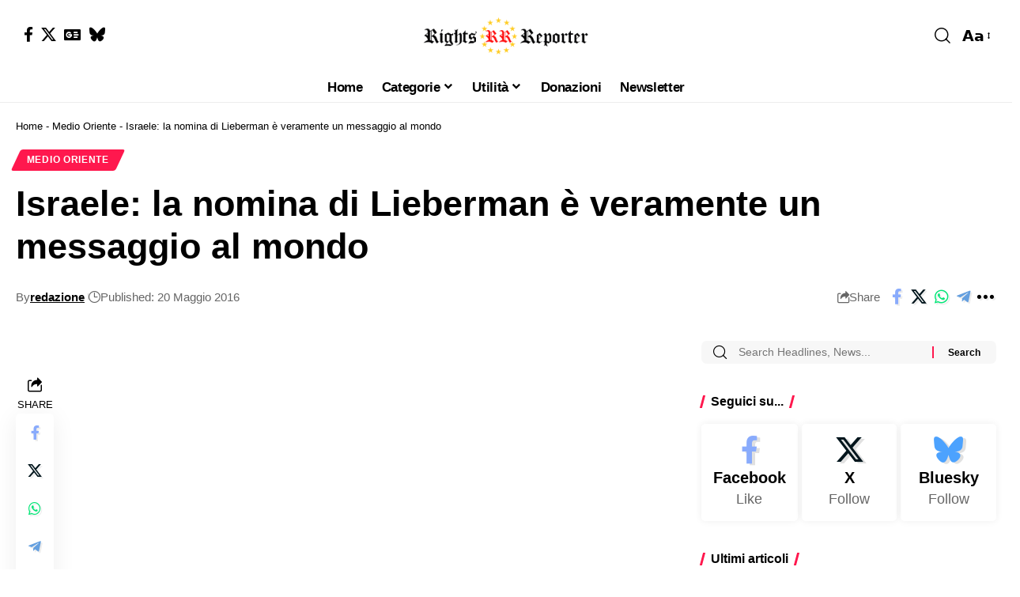

--- FILE ---
content_type: text/html; charset=UTF-8
request_url: https://www.rightsreporter.org/israele-la-nomina-di-lieberman-e-veramente-un-messaggio-al-mondo/
body_size: 31545
content:
<!DOCTYPE html>
<html lang="it-IT" prefix="og: https://ogp.me/ns#">
<head><meta charset="UTF-8" /><script>if(navigator.userAgent.match(/MSIE|Internet Explorer/i)||navigator.userAgent.match(/Trident\/7\..*?rv:11/i)){var href=document.location.href;if(!href.match(/[?&]nowprocket/)){if(href.indexOf("?")==-1){if(href.indexOf("#")==-1){document.location.href=href+"?nowprocket=1"}else{document.location.href=href.replace("#","?nowprocket=1#")}}else{if(href.indexOf("#")==-1){document.location.href=href+"&nowprocket=1"}else{document.location.href=href.replace("#","&nowprocket=1#")}}}}</script><script>(()=>{class RocketLazyLoadScripts{constructor(){this.v="2.0.4",this.userEvents=["keydown","keyup","mousedown","mouseup","mousemove","mouseover","mouseout","touchmove","touchstart","touchend","touchcancel","wheel","click","dblclick","input"],this.attributeEvents=["onblur","onclick","oncontextmenu","ondblclick","onfocus","onmousedown","onmouseenter","onmouseleave","onmousemove","onmouseout","onmouseover","onmouseup","onmousewheel","onscroll","onsubmit"]}async t(){this.i(),this.o(),/iP(ad|hone)/.test(navigator.userAgent)&&this.h(),this.u(),this.l(this),this.m(),this.k(this),this.p(this),this._(),await Promise.all([this.R(),this.L()]),this.lastBreath=Date.now(),this.S(this),this.P(),this.D(),this.O(),this.M(),await this.C(this.delayedScripts.normal),await this.C(this.delayedScripts.defer),await this.C(this.delayedScripts.async),await this.T(),await this.F(),await this.j(),await this.A(),window.dispatchEvent(new Event("rocket-allScriptsLoaded")),this.everythingLoaded=!0,this.lastTouchEnd&&await new Promise(t=>setTimeout(t,500-Date.now()+this.lastTouchEnd)),this.I(),this.H(),this.U(),this.W()}i(){this.CSPIssue=sessionStorage.getItem("rocketCSPIssue"),document.addEventListener("securitypolicyviolation",t=>{this.CSPIssue||"script-src-elem"!==t.violatedDirective||"data"!==t.blockedURI||(this.CSPIssue=!0,sessionStorage.setItem("rocketCSPIssue",!0))},{isRocket:!0})}o(){window.addEventListener("pageshow",t=>{this.persisted=t.persisted,this.realWindowLoadedFired=!0},{isRocket:!0}),window.addEventListener("pagehide",()=>{this.onFirstUserAction=null},{isRocket:!0})}h(){let t;function e(e){t=e}window.addEventListener("touchstart",e,{isRocket:!0}),window.addEventListener("touchend",function i(o){o.changedTouches[0]&&t.changedTouches[0]&&Math.abs(o.changedTouches[0].pageX-t.changedTouches[0].pageX)<10&&Math.abs(o.changedTouches[0].pageY-t.changedTouches[0].pageY)<10&&o.timeStamp-t.timeStamp<200&&(window.removeEventListener("touchstart",e,{isRocket:!0}),window.removeEventListener("touchend",i,{isRocket:!0}),"INPUT"===o.target.tagName&&"text"===o.target.type||(o.target.dispatchEvent(new TouchEvent("touchend",{target:o.target,bubbles:!0})),o.target.dispatchEvent(new MouseEvent("mouseover",{target:o.target,bubbles:!0})),o.target.dispatchEvent(new PointerEvent("click",{target:o.target,bubbles:!0,cancelable:!0,detail:1,clientX:o.changedTouches[0].clientX,clientY:o.changedTouches[0].clientY})),event.preventDefault()))},{isRocket:!0})}q(t){this.userActionTriggered||("mousemove"!==t.type||this.firstMousemoveIgnored?"keyup"===t.type||"mouseover"===t.type||"mouseout"===t.type||(this.userActionTriggered=!0,this.onFirstUserAction&&this.onFirstUserAction()):this.firstMousemoveIgnored=!0),"click"===t.type&&t.preventDefault(),t.stopPropagation(),t.stopImmediatePropagation(),"touchstart"===this.lastEvent&&"touchend"===t.type&&(this.lastTouchEnd=Date.now()),"click"===t.type&&(this.lastTouchEnd=0),this.lastEvent=t.type,t.composedPath&&t.composedPath()[0].getRootNode()instanceof ShadowRoot&&(t.rocketTarget=t.composedPath()[0]),this.savedUserEvents.push(t)}u(){this.savedUserEvents=[],this.userEventHandler=this.q.bind(this),this.userEvents.forEach(t=>window.addEventListener(t,this.userEventHandler,{passive:!1,isRocket:!0})),document.addEventListener("visibilitychange",this.userEventHandler,{isRocket:!0})}U(){this.userEvents.forEach(t=>window.removeEventListener(t,this.userEventHandler,{passive:!1,isRocket:!0})),document.removeEventListener("visibilitychange",this.userEventHandler,{isRocket:!0}),this.savedUserEvents.forEach(t=>{(t.rocketTarget||t.target).dispatchEvent(new window[t.constructor.name](t.type,t))})}m(){const t="return false",e=Array.from(this.attributeEvents,t=>"data-rocket-"+t),i="["+this.attributeEvents.join("],[")+"]",o="[data-rocket-"+this.attributeEvents.join("],[data-rocket-")+"]",s=(e,i,o)=>{o&&o!==t&&(e.setAttribute("data-rocket-"+i,o),e["rocket"+i]=new Function("event",o),e.setAttribute(i,t))};new MutationObserver(t=>{for(const n of t)"attributes"===n.type&&(n.attributeName.startsWith("data-rocket-")||this.everythingLoaded?n.attributeName.startsWith("data-rocket-")&&this.everythingLoaded&&this.N(n.target,n.attributeName.substring(12)):s(n.target,n.attributeName,n.target.getAttribute(n.attributeName))),"childList"===n.type&&n.addedNodes.forEach(t=>{if(t.nodeType===Node.ELEMENT_NODE)if(this.everythingLoaded)for(const i of[t,...t.querySelectorAll(o)])for(const t of i.getAttributeNames())e.includes(t)&&this.N(i,t.substring(12));else for(const e of[t,...t.querySelectorAll(i)])for(const t of e.getAttributeNames())this.attributeEvents.includes(t)&&s(e,t,e.getAttribute(t))})}).observe(document,{subtree:!0,childList:!0,attributeFilter:[...this.attributeEvents,...e]})}I(){this.attributeEvents.forEach(t=>{document.querySelectorAll("[data-rocket-"+t+"]").forEach(e=>{this.N(e,t)})})}N(t,e){const i=t.getAttribute("data-rocket-"+e);i&&(t.setAttribute(e,i),t.removeAttribute("data-rocket-"+e))}k(t){Object.defineProperty(HTMLElement.prototype,"onclick",{get(){return this.rocketonclick||null},set(e){this.rocketonclick=e,this.setAttribute(t.everythingLoaded?"onclick":"data-rocket-onclick","this.rocketonclick(event)")}})}S(t){function e(e,i){let o=e[i];e[i]=null,Object.defineProperty(e,i,{get:()=>o,set(s){t.everythingLoaded?o=s:e["rocket"+i]=o=s}})}e(document,"onreadystatechange"),e(window,"onload"),e(window,"onpageshow");try{Object.defineProperty(document,"readyState",{get:()=>t.rocketReadyState,set(e){t.rocketReadyState=e},configurable:!0}),document.readyState="loading"}catch(t){console.log("WPRocket DJE readyState conflict, bypassing")}}l(t){this.originalAddEventListener=EventTarget.prototype.addEventListener,this.originalRemoveEventListener=EventTarget.prototype.removeEventListener,this.savedEventListeners=[],EventTarget.prototype.addEventListener=function(e,i,o){o&&o.isRocket||!t.B(e,this)&&!t.userEvents.includes(e)||t.B(e,this)&&!t.userActionTriggered||e.startsWith("rocket-")||t.everythingLoaded?t.originalAddEventListener.call(this,e,i,o):(t.savedEventListeners.push({target:this,remove:!1,type:e,func:i,options:o}),"mouseenter"!==e&&"mouseleave"!==e||t.originalAddEventListener.call(this,e,t.savedUserEvents.push,o))},EventTarget.prototype.removeEventListener=function(e,i,o){o&&o.isRocket||!t.B(e,this)&&!t.userEvents.includes(e)||t.B(e,this)&&!t.userActionTriggered||e.startsWith("rocket-")||t.everythingLoaded?t.originalRemoveEventListener.call(this,e,i,o):t.savedEventListeners.push({target:this,remove:!0,type:e,func:i,options:o})}}J(t,e){this.savedEventListeners=this.savedEventListeners.filter(i=>{let o=i.type,s=i.target||window;return e!==o||t!==s||(this.B(o,s)&&(i.type="rocket-"+o),this.$(i),!1)})}H(){EventTarget.prototype.addEventListener=this.originalAddEventListener,EventTarget.prototype.removeEventListener=this.originalRemoveEventListener,this.savedEventListeners.forEach(t=>this.$(t))}$(t){t.remove?this.originalRemoveEventListener.call(t.target,t.type,t.func,t.options):this.originalAddEventListener.call(t.target,t.type,t.func,t.options)}p(t){let e;function i(e){return t.everythingLoaded?e:e.split(" ").map(t=>"load"===t||t.startsWith("load.")?"rocket-jquery-load":t).join(" ")}function o(o){function s(e){const s=o.fn[e];o.fn[e]=o.fn.init.prototype[e]=function(){return this[0]===window&&t.userActionTriggered&&("string"==typeof arguments[0]||arguments[0]instanceof String?arguments[0]=i(arguments[0]):"object"==typeof arguments[0]&&Object.keys(arguments[0]).forEach(t=>{const e=arguments[0][t];delete arguments[0][t],arguments[0][i(t)]=e})),s.apply(this,arguments),this}}if(o&&o.fn&&!t.allJQueries.includes(o)){const e={DOMContentLoaded:[],"rocket-DOMContentLoaded":[]};for(const t in e)document.addEventListener(t,()=>{e[t].forEach(t=>t())},{isRocket:!0});o.fn.ready=o.fn.init.prototype.ready=function(i){function s(){parseInt(o.fn.jquery)>2?setTimeout(()=>i.bind(document)(o)):i.bind(document)(o)}return"function"==typeof i&&(t.realDomReadyFired?!t.userActionTriggered||t.fauxDomReadyFired?s():e["rocket-DOMContentLoaded"].push(s):e.DOMContentLoaded.push(s)),o([])},s("on"),s("one"),s("off"),t.allJQueries.push(o)}e=o}t.allJQueries=[],o(window.jQuery),Object.defineProperty(window,"jQuery",{get:()=>e,set(t){o(t)}})}P(){const t=new Map;document.write=document.writeln=function(e){const i=document.currentScript,o=document.createRange(),s=i.parentElement;let n=t.get(i);void 0===n&&(n=i.nextSibling,t.set(i,n));const c=document.createDocumentFragment();o.setStart(c,0),c.appendChild(o.createContextualFragment(e)),s.insertBefore(c,n)}}async R(){return new Promise(t=>{this.userActionTriggered?t():this.onFirstUserAction=t})}async L(){return new Promise(t=>{document.addEventListener("DOMContentLoaded",()=>{this.realDomReadyFired=!0,t()},{isRocket:!0})})}async j(){return this.realWindowLoadedFired?Promise.resolve():new Promise(t=>{window.addEventListener("load",t,{isRocket:!0})})}M(){this.pendingScripts=[];this.scriptsMutationObserver=new MutationObserver(t=>{for(const e of t)e.addedNodes.forEach(t=>{"SCRIPT"!==t.tagName||t.noModule||t.isWPRocket||this.pendingScripts.push({script:t,promise:new Promise(e=>{const i=()=>{const i=this.pendingScripts.findIndex(e=>e.script===t);i>=0&&this.pendingScripts.splice(i,1),e()};t.addEventListener("load",i,{isRocket:!0}),t.addEventListener("error",i,{isRocket:!0}),setTimeout(i,1e3)})})})}),this.scriptsMutationObserver.observe(document,{childList:!0,subtree:!0})}async F(){await this.X(),this.pendingScripts.length?(await this.pendingScripts[0].promise,await this.F()):this.scriptsMutationObserver.disconnect()}D(){this.delayedScripts={normal:[],async:[],defer:[]},document.querySelectorAll("script[type$=rocketlazyloadscript]").forEach(t=>{t.hasAttribute("data-rocket-src")?t.hasAttribute("async")&&!1!==t.async?this.delayedScripts.async.push(t):t.hasAttribute("defer")&&!1!==t.defer||"module"===t.getAttribute("data-rocket-type")?this.delayedScripts.defer.push(t):this.delayedScripts.normal.push(t):this.delayedScripts.normal.push(t)})}async _(){await this.L();let t=[];document.querySelectorAll("script[type$=rocketlazyloadscript][data-rocket-src]").forEach(e=>{let i=e.getAttribute("data-rocket-src");if(i&&!i.startsWith("data:")){i.startsWith("//")&&(i=location.protocol+i);try{const o=new URL(i).origin;o!==location.origin&&t.push({src:o,crossOrigin:e.crossOrigin||"module"===e.getAttribute("data-rocket-type")})}catch(t){}}}),t=[...new Map(t.map(t=>[JSON.stringify(t),t])).values()],this.Y(t,"preconnect")}async G(t){if(await this.K(),!0!==t.noModule||!("noModule"in HTMLScriptElement.prototype))return new Promise(e=>{let i;function o(){(i||t).setAttribute("data-rocket-status","executed"),e()}try{if(navigator.userAgent.includes("Firefox/")||""===navigator.vendor||this.CSPIssue)i=document.createElement("script"),[...t.attributes].forEach(t=>{let e=t.nodeName;"type"!==e&&("data-rocket-type"===e&&(e="type"),"data-rocket-src"===e&&(e="src"),i.setAttribute(e,t.nodeValue))}),t.text&&(i.text=t.text),t.nonce&&(i.nonce=t.nonce),i.hasAttribute("src")?(i.addEventListener("load",o,{isRocket:!0}),i.addEventListener("error",()=>{i.setAttribute("data-rocket-status","failed-network"),e()},{isRocket:!0}),setTimeout(()=>{i.isConnected||e()},1)):(i.text=t.text,o()),i.isWPRocket=!0,t.parentNode.replaceChild(i,t);else{const i=t.getAttribute("data-rocket-type"),s=t.getAttribute("data-rocket-src");i?(t.type=i,t.removeAttribute("data-rocket-type")):t.removeAttribute("type"),t.addEventListener("load",o,{isRocket:!0}),t.addEventListener("error",i=>{this.CSPIssue&&i.target.src.startsWith("data:")?(console.log("WPRocket: CSP fallback activated"),t.removeAttribute("src"),this.G(t).then(e)):(t.setAttribute("data-rocket-status","failed-network"),e())},{isRocket:!0}),s?(t.fetchPriority="high",t.removeAttribute("data-rocket-src"),t.src=s):t.src="data:text/javascript;base64,"+window.btoa(unescape(encodeURIComponent(t.text)))}}catch(i){t.setAttribute("data-rocket-status","failed-transform"),e()}});t.setAttribute("data-rocket-status","skipped")}async C(t){const e=t.shift();return e?(e.isConnected&&await this.G(e),this.C(t)):Promise.resolve()}O(){this.Y([...this.delayedScripts.normal,...this.delayedScripts.defer,...this.delayedScripts.async],"preload")}Y(t,e){this.trash=this.trash||[];let i=!0;var o=document.createDocumentFragment();t.forEach(t=>{const s=t.getAttribute&&t.getAttribute("data-rocket-src")||t.src;if(s&&!s.startsWith("data:")){const n=document.createElement("link");n.href=s,n.rel=e,"preconnect"!==e&&(n.as="script",n.fetchPriority=i?"high":"low"),t.getAttribute&&"module"===t.getAttribute("data-rocket-type")&&(n.crossOrigin=!0),t.crossOrigin&&(n.crossOrigin=t.crossOrigin),t.integrity&&(n.integrity=t.integrity),t.nonce&&(n.nonce=t.nonce),o.appendChild(n),this.trash.push(n),i=!1}}),document.head.appendChild(o)}W(){this.trash.forEach(t=>t.remove())}async T(){try{document.readyState="interactive"}catch(t){}this.fauxDomReadyFired=!0;try{await this.K(),this.J(document,"readystatechange"),document.dispatchEvent(new Event("rocket-readystatechange")),await this.K(),document.rocketonreadystatechange&&document.rocketonreadystatechange(),await this.K(),this.J(document,"DOMContentLoaded"),document.dispatchEvent(new Event("rocket-DOMContentLoaded")),await this.K(),this.J(window,"DOMContentLoaded"),window.dispatchEvent(new Event("rocket-DOMContentLoaded"))}catch(t){console.error(t)}}async A(){try{document.readyState="complete"}catch(t){}try{await this.K(),this.J(document,"readystatechange"),document.dispatchEvent(new Event("rocket-readystatechange")),await this.K(),document.rocketonreadystatechange&&document.rocketonreadystatechange(),await this.K(),this.J(window,"load"),window.dispatchEvent(new Event("rocket-load")),await this.K(),window.rocketonload&&window.rocketonload(),await this.K(),this.allJQueries.forEach(t=>t(window).trigger("rocket-jquery-load")),await this.K(),this.J(window,"pageshow");const t=new Event("rocket-pageshow");t.persisted=this.persisted,window.dispatchEvent(t),await this.K(),window.rocketonpageshow&&window.rocketonpageshow({persisted:this.persisted})}catch(t){console.error(t)}}async K(){Date.now()-this.lastBreath>45&&(await this.X(),this.lastBreath=Date.now())}async X(){return document.hidden?new Promise(t=>setTimeout(t)):new Promise(t=>requestAnimationFrame(t))}B(t,e){return e===document&&"readystatechange"===t||(e===document&&"DOMContentLoaded"===t||(e===window&&"DOMContentLoaded"===t||(e===window&&"load"===t||e===window&&"pageshow"===t)))}static run(){(new RocketLazyLoadScripts).t()}}RocketLazyLoadScripts.run()})();</script>
    
    <meta http-equiv="X-UA-Compatible" content="IE=edge" />
	<meta name="viewport" content="width=device-width, initial-scale=1.0" />
    <link rel="profile" href="https://gmpg.org/xfn/11" />
	
<!-- Ottimizzazione per i motori di ricerca di Rank Math - https://rankmath.com/ -->
<title>Israele: la nomina di Lieberman è veramente un messaggio al mondo</title>
<meta name="description" content="Israele - La nomina di Lieberman a Ministro della difesa scatena la reazione dei nemici dello Stato Ebraico"/>
<meta name="robots" content="follow, index, max-snippet:-1, max-video-preview:-1, max-image-preview:large"/>
<link rel="canonical" href="https://www.rightsreporter.org/israele-la-nomina-di-lieberman-e-veramente-un-messaggio-al-mondo/" />
<meta property="og:locale" content="it_IT" />
<meta property="og:type" content="article" />
<meta property="og:title" content="Israele: la nomina di Lieberman è veramente un messaggio al mondo" />
<meta property="og:description" content="Israele - La nomina di Lieberman a Ministro della difesa scatena la reazione dei nemici dello Stato Ebraico" />
<meta property="og:url" content="https://www.rightsreporter.org/israele-la-nomina-di-lieberman-e-veramente-un-messaggio-al-mondo/" />
<meta property="og:site_name" content="Rights Reporter" />
<meta property="article:publisher" content="https://www.facebook.com/ReporterRights" />
<meta property="article:author" content="https://www.facebook.com/ReporterRights" />
<meta property="article:tag" content="avigdor lieberman" />
<meta property="article:tag" content="Benjamin Netanyahu" />
<meta property="article:tag" content="israele" />
<meta property="article:section" content="Medio Oriente" />
<meta property="og:image" content="http://www.rightsreporter.org/wp-content/uploads/2016/05/Avigdor-Lieberman.jpg" />
<meta property="og:image:alt" content="Israele: la nomina di Lieberman è veramente un messaggio al mondo" />
<meta property="article:published_time" content="2016-05-20T08:43:28+02:00" />
<meta name="twitter:card" content="summary_large_image" />
<meta name="twitter:title" content="Israele: la nomina di Lieberman è veramente un messaggio al mondo" />
<meta name="twitter:description" content="Israele - La nomina di Lieberman a Ministro della difesa scatena la reazione dei nemici dello Stato Ebraico" />
<meta name="twitter:site" content="@RightsReporter" />
<meta name="twitter:creator" content="@RightsReporter" />
<meta name="twitter:image" content="http://www.rightsreporter.org/wp-content/uploads/2016/05/Avigdor-Lieberman.jpg" />
<meta name="twitter:label1" content="Scritto da" />
<meta name="twitter:data1" content="redazione" />
<meta name="twitter:label2" content="Tempo di lettura" />
<meta name="twitter:data2" content="1 minuto" />
<script type="application/ld+json" class="rank-math-schema">{"@context":"https://schema.org","@graph":[{"@type":"Organization","@id":"https://www.rightsreporter.org/#organization","name":"Rights Reporter","url":"https://www.rightsreporter.org","sameAs":["https://www.facebook.com/ReporterRights","https://twitter.com/RightsReporter"],"logo":{"@type":"ImageObject","@id":"https://www.rightsreporter.org/#logo","url":"https://www.rightsreporter.org/wp-content/uploads/2023/02/rr-logo-politico-150-34.png","contentUrl":"https://www.rightsreporter.org/wp-content/uploads/2023/02/rr-logo-politico-150-34.png","caption":"Rights Reporter","inLanguage":"it-IT","width":"150","height":"34"}},{"@type":"WebSite","@id":"https://www.rightsreporter.org/#website","url":"https://www.rightsreporter.org","name":"Rights Reporter","alternateName":"RR","publisher":{"@id":"https://www.rightsreporter.org/#organization"},"inLanguage":"it-IT"},{"@type":"BreadcrumbList","@id":"https://www.rightsreporter.org/israele-la-nomina-di-lieberman-e-veramente-un-messaggio-al-mondo/#breadcrumb","itemListElement":[{"@type":"ListItem","position":"1","item":{"@id":"https://www.rightsreporter.org","name":"Home"}},{"@type":"ListItem","position":"2","item":{"@id":"https://www.rightsreporter.org/category/medio-oriente/","name":"Medio Oriente"}},{"@type":"ListItem","position":"3","item":{"@id":"https://www.rightsreporter.org/israele-la-nomina-di-lieberman-e-veramente-un-messaggio-al-mondo/","name":"Israele: la nomina di Lieberman \u00e8 veramente un messaggio al mondo"}}]},{"@type":"WebPage","@id":"https://www.rightsreporter.org/israele-la-nomina-di-lieberman-e-veramente-un-messaggio-al-mondo/#webpage","url":"https://www.rightsreporter.org/israele-la-nomina-di-lieberman-e-veramente-un-messaggio-al-mondo/","name":"Israele: la nomina di Lieberman \u00e8 veramente un messaggio al mondo","datePublished":"2016-05-20T08:43:28+02:00","dateModified":"2016-05-20T08:43:28+02:00","isPartOf":{"@id":"https://www.rightsreporter.org/#website"},"inLanguage":"it-IT","breadcrumb":{"@id":"https://www.rightsreporter.org/israele-la-nomina-di-lieberman-e-veramente-un-messaggio-al-mondo/#breadcrumb"}},{"@type":"Person","@id":"https://www.rightsreporter.org/author/redazione/","name":"redazione","url":"https://www.rightsreporter.org/author/redazione/","image":{"@type":"ImageObject","@id":"https://secure.gravatar.com/avatar/7354e717aa00f069e05b9d01fb099f0e432f8ee6258a09559e560e12df0108fe?s=96&amp;d=blank&amp;r=g","url":"https://secure.gravatar.com/avatar/7354e717aa00f069e05b9d01fb099f0e432f8ee6258a09559e560e12df0108fe?s=96&amp;d=blank&amp;r=g","caption":"redazione","inLanguage":"it-IT"},"sameAs":["https://www.rightsreporter.org","https://www.facebook.com/ReporterRights","https://twitter.com/https://x.com/RightsReporter"],"worksFor":{"@id":"https://www.rightsreporter.org/#organization"}},{"@type":"BlogPosting","headline":"Israele: la nomina di Lieberman \u00e8 veramente un messaggio al mondo","datePublished":"2016-05-20T08:43:28+02:00","dateModified":"2016-05-20T08:43:28+02:00","articleSection":"Medio Oriente","author":{"@id":"https://www.rightsreporter.org/author/redazione/","name":"redazione"},"publisher":{"@id":"https://www.rightsreporter.org/#organization"},"description":"Israele - La nomina di Lieberman a Ministro della difesa scatena la reazione dei nemici dello Stato Ebraico","name":"Israele: la nomina di Lieberman \u00e8 veramente un messaggio al mondo","@id":"https://www.rightsreporter.org/israele-la-nomina-di-lieberman-e-veramente-un-messaggio-al-mondo/#richSnippet","isPartOf":{"@id":"https://www.rightsreporter.org/israele-la-nomina-di-lieberman-e-veramente-un-messaggio-al-mondo/#webpage"},"inLanguage":"it-IT","mainEntityOfPage":{"@id":"https://www.rightsreporter.org/israele-la-nomina-di-lieberman-e-veramente-un-messaggio-al-mondo/#webpage"}}]}</script>
<!-- /Rank Math WordPress SEO plugin -->

<link rel="alternate" type="application/rss+xml" title="Rights Reporter &raquo; Feed" href="https://www.rightsreporter.org/feed/" />
<link rel="alternate" type="application/rss+xml" title="Rights Reporter &raquo; Feed dei commenti" href="https://www.rightsreporter.org/comments/feed/" />
<link rel="alternate" type="application/rss+xml" title="Rights Reporter &raquo; Israele: la nomina di Lieberman è veramente un messaggio al mondo Feed dei commenti" href="https://www.rightsreporter.org/israele-la-nomina-di-lieberman-e-veramente-un-messaggio-al-mondo/feed/" />
<link rel="alternate" title="oEmbed (JSON)" type="application/json+oembed" href="https://www.rightsreporter.org/wp-json/oembed/1.0/embed?url=https%3A%2F%2Fwww.rightsreporter.org%2Fisraele-la-nomina-di-lieberman-e-veramente-un-messaggio-al-mondo%2F" />
<link rel="alternate" title="oEmbed (XML)" type="text/xml+oembed" href="https://www.rightsreporter.org/wp-json/oembed/1.0/embed?url=https%3A%2F%2Fwww.rightsreporter.org%2Fisraele-la-nomina-di-lieberman-e-veramente-un-messaggio-al-mondo%2F&#038;format=xml" />
<style id='wp-img-auto-sizes-contain-inline-css'>
img:is([sizes=auto i],[sizes^="auto," i]){contain-intrinsic-size:3000px 1500px}
/*# sourceURL=wp-img-auto-sizes-contain-inline-css */
</style>
<style id='wp-emoji-styles-inline-css'>

	img.wp-smiley, img.emoji {
		display: inline !important;
		border: none !important;
		box-shadow: none !important;
		height: 1em !important;
		width: 1em !important;
		margin: 0 0.07em !important;
		vertical-align: -0.1em !important;
		background: none !important;
		padding: 0 !important;
	}
/*# sourceURL=wp-emoji-styles-inline-css */
</style>
<link rel='stylesheet' id='wp-block-library-css' href='https://www.rightsreporter.org/wp-includes/css/dist/block-library/style.min.css?ver=6.9' media='all' />
<style id='classic-theme-styles-inline-css'>
/*! This file is auto-generated */
.wp-block-button__link{color:#fff;background-color:#32373c;border-radius:9999px;box-shadow:none;text-decoration:none;padding:calc(.667em + 2px) calc(1.333em + 2px);font-size:1.125em}.wp-block-file__button{background:#32373c;color:#fff;text-decoration:none}
/*# sourceURL=/wp-includes/css/classic-themes.min.css */
</style>
<link data-minify="1" rel='stylesheet' id='foxiz-elements-css' href='https://www.rightsreporter.org/wp-content/cache/min/1/wp-content/plugins/foxiz-core/lib/foxiz-elements/public/style.css?ver=1768890881' media='all' />
<style id='global-styles-inline-css'>
:root{--wp--preset--aspect-ratio--square: 1;--wp--preset--aspect-ratio--4-3: 4/3;--wp--preset--aspect-ratio--3-4: 3/4;--wp--preset--aspect-ratio--3-2: 3/2;--wp--preset--aspect-ratio--2-3: 2/3;--wp--preset--aspect-ratio--16-9: 16/9;--wp--preset--aspect-ratio--9-16: 9/16;--wp--preset--color--black: #000000;--wp--preset--color--cyan-bluish-gray: #abb8c3;--wp--preset--color--white: #ffffff;--wp--preset--color--pale-pink: #f78da7;--wp--preset--color--vivid-red: #cf2e2e;--wp--preset--color--luminous-vivid-orange: #ff6900;--wp--preset--color--luminous-vivid-amber: #fcb900;--wp--preset--color--light-green-cyan: #7bdcb5;--wp--preset--color--vivid-green-cyan: #00d084;--wp--preset--color--pale-cyan-blue: #8ed1fc;--wp--preset--color--vivid-cyan-blue: #0693e3;--wp--preset--color--vivid-purple: #9b51e0;--wp--preset--gradient--vivid-cyan-blue-to-vivid-purple: linear-gradient(135deg,rgb(6,147,227) 0%,rgb(155,81,224) 100%);--wp--preset--gradient--light-green-cyan-to-vivid-green-cyan: linear-gradient(135deg,rgb(122,220,180) 0%,rgb(0,208,130) 100%);--wp--preset--gradient--luminous-vivid-amber-to-luminous-vivid-orange: linear-gradient(135deg,rgb(252,185,0) 0%,rgb(255,105,0) 100%);--wp--preset--gradient--luminous-vivid-orange-to-vivid-red: linear-gradient(135deg,rgb(255,105,0) 0%,rgb(207,46,46) 100%);--wp--preset--gradient--very-light-gray-to-cyan-bluish-gray: linear-gradient(135deg,rgb(238,238,238) 0%,rgb(169,184,195) 100%);--wp--preset--gradient--cool-to-warm-spectrum: linear-gradient(135deg,rgb(74,234,220) 0%,rgb(151,120,209) 20%,rgb(207,42,186) 40%,rgb(238,44,130) 60%,rgb(251,105,98) 80%,rgb(254,248,76) 100%);--wp--preset--gradient--blush-light-purple: linear-gradient(135deg,rgb(255,206,236) 0%,rgb(152,150,240) 100%);--wp--preset--gradient--blush-bordeaux: linear-gradient(135deg,rgb(254,205,165) 0%,rgb(254,45,45) 50%,rgb(107,0,62) 100%);--wp--preset--gradient--luminous-dusk: linear-gradient(135deg,rgb(255,203,112) 0%,rgb(199,81,192) 50%,rgb(65,88,208) 100%);--wp--preset--gradient--pale-ocean: linear-gradient(135deg,rgb(255,245,203) 0%,rgb(182,227,212) 50%,rgb(51,167,181) 100%);--wp--preset--gradient--electric-grass: linear-gradient(135deg,rgb(202,248,128) 0%,rgb(113,206,126) 100%);--wp--preset--gradient--midnight: linear-gradient(135deg,rgb(2,3,129) 0%,rgb(40,116,252) 100%);--wp--preset--font-size--small: 13px;--wp--preset--font-size--medium: 20px;--wp--preset--font-size--large: 36px;--wp--preset--font-size--x-large: 42px;--wp--preset--spacing--20: 0.44rem;--wp--preset--spacing--30: 0.67rem;--wp--preset--spacing--40: 1rem;--wp--preset--spacing--50: 1.5rem;--wp--preset--spacing--60: 2.25rem;--wp--preset--spacing--70: 3.38rem;--wp--preset--spacing--80: 5.06rem;--wp--preset--shadow--natural: 6px 6px 9px rgba(0, 0, 0, 0.2);--wp--preset--shadow--deep: 12px 12px 50px rgba(0, 0, 0, 0.4);--wp--preset--shadow--sharp: 6px 6px 0px rgba(0, 0, 0, 0.2);--wp--preset--shadow--outlined: 6px 6px 0px -3px rgb(255, 255, 255), 6px 6px rgb(0, 0, 0);--wp--preset--shadow--crisp: 6px 6px 0px rgb(0, 0, 0);}:where(.is-layout-flex){gap: 0.5em;}:where(.is-layout-grid){gap: 0.5em;}body .is-layout-flex{display: flex;}.is-layout-flex{flex-wrap: wrap;align-items: center;}.is-layout-flex > :is(*, div){margin: 0;}body .is-layout-grid{display: grid;}.is-layout-grid > :is(*, div){margin: 0;}:where(.wp-block-columns.is-layout-flex){gap: 2em;}:where(.wp-block-columns.is-layout-grid){gap: 2em;}:where(.wp-block-post-template.is-layout-flex){gap: 1.25em;}:where(.wp-block-post-template.is-layout-grid){gap: 1.25em;}.has-black-color{color: var(--wp--preset--color--black) !important;}.has-cyan-bluish-gray-color{color: var(--wp--preset--color--cyan-bluish-gray) !important;}.has-white-color{color: var(--wp--preset--color--white) !important;}.has-pale-pink-color{color: var(--wp--preset--color--pale-pink) !important;}.has-vivid-red-color{color: var(--wp--preset--color--vivid-red) !important;}.has-luminous-vivid-orange-color{color: var(--wp--preset--color--luminous-vivid-orange) !important;}.has-luminous-vivid-amber-color{color: var(--wp--preset--color--luminous-vivid-amber) !important;}.has-light-green-cyan-color{color: var(--wp--preset--color--light-green-cyan) !important;}.has-vivid-green-cyan-color{color: var(--wp--preset--color--vivid-green-cyan) !important;}.has-pale-cyan-blue-color{color: var(--wp--preset--color--pale-cyan-blue) !important;}.has-vivid-cyan-blue-color{color: var(--wp--preset--color--vivid-cyan-blue) !important;}.has-vivid-purple-color{color: var(--wp--preset--color--vivid-purple) !important;}.has-black-background-color{background-color: var(--wp--preset--color--black) !important;}.has-cyan-bluish-gray-background-color{background-color: var(--wp--preset--color--cyan-bluish-gray) !important;}.has-white-background-color{background-color: var(--wp--preset--color--white) !important;}.has-pale-pink-background-color{background-color: var(--wp--preset--color--pale-pink) !important;}.has-vivid-red-background-color{background-color: var(--wp--preset--color--vivid-red) !important;}.has-luminous-vivid-orange-background-color{background-color: var(--wp--preset--color--luminous-vivid-orange) !important;}.has-luminous-vivid-amber-background-color{background-color: var(--wp--preset--color--luminous-vivid-amber) !important;}.has-light-green-cyan-background-color{background-color: var(--wp--preset--color--light-green-cyan) !important;}.has-vivid-green-cyan-background-color{background-color: var(--wp--preset--color--vivid-green-cyan) !important;}.has-pale-cyan-blue-background-color{background-color: var(--wp--preset--color--pale-cyan-blue) !important;}.has-vivid-cyan-blue-background-color{background-color: var(--wp--preset--color--vivid-cyan-blue) !important;}.has-vivid-purple-background-color{background-color: var(--wp--preset--color--vivid-purple) !important;}.has-black-border-color{border-color: var(--wp--preset--color--black) !important;}.has-cyan-bluish-gray-border-color{border-color: var(--wp--preset--color--cyan-bluish-gray) !important;}.has-white-border-color{border-color: var(--wp--preset--color--white) !important;}.has-pale-pink-border-color{border-color: var(--wp--preset--color--pale-pink) !important;}.has-vivid-red-border-color{border-color: var(--wp--preset--color--vivid-red) !important;}.has-luminous-vivid-orange-border-color{border-color: var(--wp--preset--color--luminous-vivid-orange) !important;}.has-luminous-vivid-amber-border-color{border-color: var(--wp--preset--color--luminous-vivid-amber) !important;}.has-light-green-cyan-border-color{border-color: var(--wp--preset--color--light-green-cyan) !important;}.has-vivid-green-cyan-border-color{border-color: var(--wp--preset--color--vivid-green-cyan) !important;}.has-pale-cyan-blue-border-color{border-color: var(--wp--preset--color--pale-cyan-blue) !important;}.has-vivid-cyan-blue-border-color{border-color: var(--wp--preset--color--vivid-cyan-blue) !important;}.has-vivid-purple-border-color{border-color: var(--wp--preset--color--vivid-purple) !important;}.has-vivid-cyan-blue-to-vivid-purple-gradient-background{background: var(--wp--preset--gradient--vivid-cyan-blue-to-vivid-purple) !important;}.has-light-green-cyan-to-vivid-green-cyan-gradient-background{background: var(--wp--preset--gradient--light-green-cyan-to-vivid-green-cyan) !important;}.has-luminous-vivid-amber-to-luminous-vivid-orange-gradient-background{background: var(--wp--preset--gradient--luminous-vivid-amber-to-luminous-vivid-orange) !important;}.has-luminous-vivid-orange-to-vivid-red-gradient-background{background: var(--wp--preset--gradient--luminous-vivid-orange-to-vivid-red) !important;}.has-very-light-gray-to-cyan-bluish-gray-gradient-background{background: var(--wp--preset--gradient--very-light-gray-to-cyan-bluish-gray) !important;}.has-cool-to-warm-spectrum-gradient-background{background: var(--wp--preset--gradient--cool-to-warm-spectrum) !important;}.has-blush-light-purple-gradient-background{background: var(--wp--preset--gradient--blush-light-purple) !important;}.has-blush-bordeaux-gradient-background{background: var(--wp--preset--gradient--blush-bordeaux) !important;}.has-luminous-dusk-gradient-background{background: var(--wp--preset--gradient--luminous-dusk) !important;}.has-pale-ocean-gradient-background{background: var(--wp--preset--gradient--pale-ocean) !important;}.has-electric-grass-gradient-background{background: var(--wp--preset--gradient--electric-grass) !important;}.has-midnight-gradient-background{background: var(--wp--preset--gradient--midnight) !important;}.has-small-font-size{font-size: var(--wp--preset--font-size--small) !important;}.has-medium-font-size{font-size: var(--wp--preset--font-size--medium) !important;}.has-large-font-size{font-size: var(--wp--preset--font-size--large) !important;}.has-x-large-font-size{font-size: var(--wp--preset--font-size--x-large) !important;}
:where(.wp-block-post-template.is-layout-flex){gap: 1.25em;}:where(.wp-block-post-template.is-layout-grid){gap: 1.25em;}
:where(.wp-block-term-template.is-layout-flex){gap: 1.25em;}:where(.wp-block-term-template.is-layout-grid){gap: 1.25em;}
:where(.wp-block-columns.is-layout-flex){gap: 2em;}:where(.wp-block-columns.is-layout-grid){gap: 2em;}
:root :where(.wp-block-pullquote){font-size: 1.5em;line-height: 1.6;}
/*# sourceURL=global-styles-inline-css */
</style>
<link data-minify="1" rel='stylesheet' id='borlabs-cookie-custom-css' href='https://www.rightsreporter.org/wp-content/cache/min/1/wp-content/cache/borlabs-cookie/1/borlabs-cookie-1-it.css?ver=1768890881' media='all' />
<link rel='stylesheet' id='elementor-frontend-css' href='https://www.rightsreporter.org/wp-content/uploads/elementor/css/custom-frontend.min.css?ver=1768890881' media='all' />
<link rel='stylesheet' id='elementor-post-37409-css' href='https://www.rightsreporter.org/wp-content/uploads/elementor/css/post-37409.css?ver=1768890881' media='all' />
<link rel='stylesheet' id='elementor-post-42125-css' href='https://www.rightsreporter.org/wp-content/uploads/elementor/css/post-42125.css?ver=1768890881' media='all' />
<link data-minify="1" rel='stylesheet' id='foxiz-main-css' href='https://www.rightsreporter.org/wp-content/cache/min/1/wp-content/themes/foxiz/assets/css/main.css?ver=1768890881' media='all' />
<style id='foxiz-main-inline-css'>
:root {--body-family:system-ui, -apple-system, BlinkMacSystemFont, "Segoe UI", Roboto, Oxygen, Ubuntu, Cantarell, "Fira Sans", "Droid Sans", "Helvetica Neue", sans-serif;--body-fweight:400;--body-fcolor:#000000;--body-fsize:19px;--headline-fcolor:#000000;--tagline-fweight:400;--tagline-fstyle:italic;--tagline-fsize:20px;}@media (max-width: 1024px) {body {--body-fsize : 19px;}}@media (max-width: 767px) {body {--body-fsize : 20px;}}:root {--hyperlink-color :#dd3333;}[data-theme="dark"].is-hd-4 {--nav-bg: #191c20;--nav-bg-from: #191c20;--nav-bg-to: #191c20;--nav-bg-glass: #191c2011;--nav-bg-glass-from: #191c2011;--nav-bg-glass-to: #191c2011;}.is-hd-5, body.is-hd-5:not(.sticky-on) {--nav-bg: #ffffff;--nav-bg-from: #ffffff;--nav-bg-to: #ffffff;--nav-bg-glass: #ffffffbb;--nav-bg-glass-from: #ffffffbb;--nav-bg-glass-to: #ffffffbb;--nav-color :#000000;--nav-color-10 :#0000001a;--hd-logo-height :60px;}[data-theme="dark"].is-hd-5, [data-theme="dark"].is-hd-5:not(.sticky-on) {--nav-bg: #191c20;--nav-bg-from: #191c20;--nav-bg-to: #191c20;--nav-bg-glass: #191c2011;--nav-bg-glass-from: #191c2011;--nav-bg-glass-to: #191c2011;}:root {--topad-spacing :15px;--hyperlink-color :#dd3333;--hyperlink-line-color :var(--g-color);--hyperlink-weight :400;--s-content-width : 760px;--max-width-wo-sb : 840px;--s10-feat-ratio :45%;--s11-feat-ratio :45%;--login-popup-w : 350px;--list-position: outside; --list-spacing: 2.5rem;}.search-header:before { background-repeat : no-repeat;background-size : cover;background-attachment : scroll;background-position : center center;}[data-theme="dark"] .search-header:before { background-repeat : no-repeat;background-size : cover;background-attachment : scroll;background-position : center center;}.footer-has-bg { background-color : #88888812;}#amp-mobile-version-switcher { display: none; }
/*# sourceURL=foxiz-main-inline-css */
</style>
<link data-minify="1" rel='stylesheet' id='foxiz-print-css' href='https://www.rightsreporter.org/wp-content/cache/min/1/wp-content/themes/foxiz/assets/css/print.css?ver=1768890881' media='all' />
<link rel='stylesheet' id='foxiz-style-css' href='https://www.rightsreporter.org/wp-content/themes/foxiz/style.css?ver=2.7.0' media='all' />
<script type="rocketlazyloadscript" data-rocket-src="https://www.rightsreporter.org/wp-includes/js/jquery/jquery.min.js?ver=3.7.1" id="jquery-core-js"></script>
<script type="rocketlazyloadscript" data-rocket-src="https://www.rightsreporter.org/wp-includes/js/jquery/jquery-migrate.min.js?ver=3.4.1" id="jquery-migrate-js"></script>
<script type="rocketlazyloadscript" data-minify="1" data-no-optimize="1" data-no-minify="1" data-cfasync="false" data-rocket-src="https://www.rightsreporter.org/wp-content/cache/min/1/wp-content/cache/borlabs-cookie/1/borlabs-cookie-config-it.json.js?ver=1768448496" id="borlabs-cookie-config-js"></script>
<link rel="preload" href="https://www.rightsreporter.org/wp-content/themes/foxiz/assets/fonts/icons.woff2?ver=2.5.0" as="font" type="font/woff2" crossorigin="anonymous"> <link rel="https://api.w.org/" href="https://www.rightsreporter.org/wp-json/" /><link rel="alternate" title="JSON" type="application/json" href="https://www.rightsreporter.org/wp-json/wp/v2/posts/16462" /><link rel="EditURI" type="application/rsd+xml" title="RSD" href="https://www.rightsreporter.org/xmlrpc.php?rsd" />
<meta name="generator" content="WordPress 6.9" />
<link rel='shortlink' href='https://www.rightsreporter.org/?p=16462' />
<meta name="generator" content="Elementor 3.34.1; features: e_font_icon_svg, additional_custom_breakpoints; settings: css_print_method-external, google_font-enabled, font_display-swap">
				<!-- Google tag (gtag.js) -->
				<script type="rocketlazyloadscript" async data-rocket-src="https://www.googletagmanager.com/gtag/js?id=G-6XSLCJ01CP"></script>
				<script type="rocketlazyloadscript"> window.dataLayer = window.dataLayer || [];

					function gtag() {
						dataLayer.push(arguments);
					}

					gtag('js', new Date());
					gtag('config', 'G-6XSLCJ01CP');
				</script>
			<script type="application/ld+json">{
    "@context": "https://schema.org",
    "@type": "WebSite",
    "@id": "https://www.rightsreporter.org/#website",
    "url": "https://www.rightsreporter.org/",
    "name": "Rights Reporter",
    "potentialAction": {
        "@type": "SearchAction",
        "target": "https://www.rightsreporter.org/?s={search_term_string}",
        "query-input": "required name=search_term_string"
    }
}</script>
			<style>
				.e-con.e-parent:nth-of-type(n+4):not(.e-lazyloaded):not(.e-no-lazyload),
				.e-con.e-parent:nth-of-type(n+4):not(.e-lazyloaded):not(.e-no-lazyload) * {
					background-image: none !important;
				}
				@media screen and (max-height: 1024px) {
					.e-con.e-parent:nth-of-type(n+3):not(.e-lazyloaded):not(.e-no-lazyload),
					.e-con.e-parent:nth-of-type(n+3):not(.e-lazyloaded):not(.e-no-lazyload) * {
						background-image: none !important;
					}
				}
				@media screen and (max-height: 640px) {
					.e-con.e-parent:nth-of-type(n+2):not(.e-lazyloaded):not(.e-no-lazyload),
					.e-con.e-parent:nth-of-type(n+2):not(.e-lazyloaded):not(.e-no-lazyload) * {
						background-image: none !important;
					}
				}
			</style>
			<link rel="icon" href="https://www.rightsreporter.org/wp-content/uploads/2023/02/cropped-favicon-1-60x60.png" sizes="32x32" />
<link rel="icon" href="https://www.rightsreporter.org/wp-content/uploads/2023/02/cropped-favicon-1-300x300.png" sizes="192x192" />
<link rel="apple-touch-icon" href="https://www.rightsreporter.org/wp-content/uploads/2023/02/cropped-favicon-1-300x300.png" />
<meta name="msapplication-TileImage" content="https://www.rightsreporter.org/wp-content/uploads/2023/02/cropped-favicon-1-300x300.png" />
<noscript><style id="rocket-lazyload-nojs-css">.rll-youtube-player, [data-lazy-src]{display:none !important;}</style></noscript><meta name="generator" content="WP Rocket 3.20.3" data-wpr-features="wpr_delay_js wpr_defer_js wpr_minify_js wpr_lazyload_images wpr_lazyload_iframes wpr_minify_css wpr_desktop" /></head>
<body class="wp-singular post-template-default single single-post postid-16462 single-format-standard wp-custom-logo wp-embed-responsive wp-theme-foxiz personalized-all elementor-default elementor-kit-37409 menu-ani-1 hover-ani-1 btn-ani-1 btn-transform-1 is-rm-1 lmeta-dot loader-1 dark-sw-1 mtax-1 toc-smooth is-hd-5 is-standard-1 is-backtop none-m-backtop  is-mstick" data-theme="default">

<div data-rocket-location-hash="7e4f4a3adee48df92822953dbaffab3d" class="site-outer">
			<div data-rocket-location-hash="ea1dfb590e01615bd604c8a9aad89124" id="site-header" class="header-wrap rb-section header-5 header-fw style-border">
						<div data-rocket-location-hash="5ef4723241067e584f35f2b571e04302" class="logo-sec">
				<div class="logo-sec-inner rb-container edge-padding">
					<div class="logo-sec-left">
									<div class="header-social-list wnav-holder"><a class="social-link-facebook" aria-label="Facebook" data-title="Facebook" href="https://www.facebook.com/ReporterRights" target="_blank" rel="noopener nofollow"><i class="rbi rbi-facebook" aria-hidden="true"></i></a><a class="social-link-twitter" aria-label="X" data-title="X" href="https://x.com/RightsReporter" target="_blank" rel="noopener nofollow"><i class="rbi rbi-twitter" aria-hidden="true"></i></a><a class="social-link-google-news" aria-label="Google News" data-title="Google News" href="https://news.google.com/publications/CAAqLggKIihDQklTR0FnTWFoUUtFbkpwWjJoMGMzSmxjRzl5ZEdWeUxtOXlaeWdBUAE?ceid=IT:it&#038;oc=3" target="_blank" rel="noopener nofollow"><i class="rbi rbi-gnews" aria-hidden="true"></i></a><a class="social-link-bluesky" aria-label="Bluesky" data-title="Bluesky" href="https://bsky.app/profile/rightsreporter.bsky.social" target="_blank" rel="noopener nofollow"><i class="rbi rbi-bluesky" aria-hidden="true"></i></a></div>
							</div>
					<div class="logo-sec-center">		<div class="logo-wrap is-image-logo site-branding">
			<a href="https://www.rightsreporter.org/" class="logo" title="Rights Reporter">
				<img fetchpriority="high" class="logo-default" data-mode="default" height="150" width="530" src="https://www.rightsreporter.org/wp-content/uploads/2025/12/logo-rr-eu-grande.png" alt="Rights Reporter" decoding="async" loading="eager" fetchpriority="high"><img fetchpriority="high" class="logo-dark" data-mode="dark" height="150" width="530" src="https://www.rightsreporter.org/wp-content/uploads/2025/12/logo-rr-eu-grande.png" alt="Rights Reporter" decoding="async" loading="eager" fetchpriority="high"><img fetchpriority="high" class="logo-transparent" height="100" width="520" src="https://www.rightsreporter.org/wp-content/uploads/2024/04/logorr34@2.png" alt="Rights Reporter" decoding="async" loading="eager" fetchpriority="high">			</a>
		</div>
		</div>
					<div class="logo-sec-right">
						<div class="navbar-right">
									<div class="wnav-holder w-header-search header-dropdown-outer">
			<a href="#" role="button" data-title="Search" class="icon-holder header-element search-btn search-trigger" aria-label="Search">
				<i class="rbi rbi-search wnav-icon" aria-hidden="true"></i>							</a>
							<div class="header-dropdown">
					<div class="header-search-form is-icon-layout">
						<form method="get" action="https://www.rightsreporter.org/" class="rb-search-form"  data-search="post" data-limit="0" data-follow="0" data-tax="category" data-dsource="0"  data-ptype=""><div class="search-form-inner"><span class="search-icon"><i class="rbi rbi-search" aria-hidden="true"></i></span><span class="search-text"><input type="text" class="field" placeholder="Search Headlines, News..." value="" name="s"/></span><span class="rb-search-submit"><input type="submit" value="Search"/><i class="rbi rbi-cright" aria-hidden="true"></i></span></div></form>					</div>
				</div>
					</div>
				<div class="wnav-holder font-resizer">
			<a href="#" role="button" class="font-resizer-trigger" data-title="Font Resizer"><span class="screen-reader-text">Font Resizer</span><strong>Aa</strong></a>
		</div>
								</div>
					</div>
				</div>
			</div>
			<div data-rocket-location-hash="9aa12e9eb2c0e9948c6ab92935030069" id="navbar-outer" class="navbar-outer">
				<div id="sticky-holder" class="sticky-holder">
					<div class="navbar-wrap">
						<div class="rb-container edge-padding">
							<div class="navbar-inner">
								<div class="navbar-center">
											<nav id="site-navigation" class="main-menu-wrap" aria-label="main menu"><ul id="menu-categorie" class="main-menu rb-menu large-menu" itemscope itemtype="https://www.schema.org/SiteNavigationElement"><li id="menu-item-27453" class="menu-item menu-item-type-custom menu-item-object-custom menu-item-home menu-item-27453"><a href="http://www.rightsreporter.org"><span>Home</span></a></li>
<li id="menu-item-27455" class="menu-item menu-item-type-custom menu-item-object-custom menu-item-has-children menu-item-27455"><a href="#"><span>Categorie</span></a>
<ul class="sub-menu">
	<li id="menu-item-27445" class="menu-item menu-item-type-taxonomy menu-item-object-category current-post-ancestor current-menu-parent current-post-parent menu-item-27445"><a href="https://www.rightsreporter.org/category/medio-oriente/"><span>Medio Oriente</span></a></li>
	<li id="menu-item-27457" class="menu-item menu-item-type-taxonomy menu-item-object-category menu-item-27457"><a href="https://www.rightsreporter.org/category/opinioni/"><span>Opinioni</span></a></li>
	<li id="menu-item-27461" class="menu-item menu-item-type-taxonomy menu-item-object-category menu-item-27461"><a href="https://www.rightsreporter.org/category/guerra-ucraina/"><span>Guerra Ucraina</span></a></li>
	<li id="menu-item-27451" class="menu-item menu-item-type-taxonomy menu-item-object-category menu-item-27451"><a href="https://www.rightsreporter.org/category/editoriali/"><span>Editoriali</span></a></li>
	<li id="menu-item-27456" class="menu-item menu-item-type-taxonomy menu-item-object-category menu-item-27456"><a href="https://www.rightsreporter.org/category/intelligence/"><span>Intelligence</span></a></li>
	<li id="menu-item-27450" class="menu-item menu-item-type-taxonomy menu-item-object-category menu-item-27450"><a href="https://www.rightsreporter.org/category/report/"><span>Report e analisi</span></a></li>
	<li id="menu-item-27446" class="menu-item menu-item-type-taxonomy menu-item-object-category menu-item-27446"><a href="https://www.rightsreporter.org/category/societa/"><span>Società e cronaca</span></a></li>
	<li id="menu-item-27452" class="menu-item menu-item-type-taxonomy menu-item-object-category menu-item-27452"><a href="https://www.rightsreporter.org/category/world/africa/"><span>Africa</span></a></li>
</ul>
</li>
<li id="menu-item-27458" class="menu-item menu-item-type-custom menu-item-object-custom menu-item-has-children menu-item-27458"><a href="#"><span>Utilità</span></a>
<ul class="sub-menu">
	<li id="menu-item-32041" class="menu-item menu-item-type-post_type menu-item-object-page menu-item-32041"><a href="https://www.rightsreporter.org/politica-per-i-cookie/"><span>Politica per i Cookie</span></a></li>
	<li id="menu-item-32042" class="menu-item menu-item-type-post_type menu-item-object-page menu-item-32042"><a href="https://www.rightsreporter.org/principi-etici-mission-rights-reporter/"><span>Principi etici e mission di Rights Reporter</span></a></li>
	<li id="menu-item-27459" class="menu-item menu-item-type-post_type menu-item-object-page menu-item-27459"><a href="https://www.rightsreporter.org/contatti/"><span>Contatti</span></a></li>
	<li id="menu-item-27460" class="menu-item menu-item-type-post_type menu-item-object-page menu-item-27460"><a href="https://www.rightsreporter.org/chi-siamo/"><span>Chi siamo</span></a></li>
	<li id="menu-item-41099" class="menu-item menu-item-type-post_type menu-item-object-page menu-item-41099"><a href="https://www.rightsreporter.org/scrivi-un-articolo-per-rr/"><span>Scrivi un articolo per RR</span></a></li>
</ul>
</li>
<li id="menu-item-27454" class="menu-item menu-item-type-post_type menu-item-object-page menu-item-27454"><a href="https://www.rightsreporter.org/donazioni/"><span>Donazioni</span></a></li>
<li id="menu-item-34997" class="menu-item menu-item-type-post_type menu-item-object-page menu-item-34997"><a href="https://www.rightsreporter.org/newsletter-2/"><span>Newsletter</span></a></li>
</ul></nav>
										</div>
							</div>
						</div>
					</div>
							<div id="header-mobile" class="header-mobile mh-style-shadow">
			<div class="header-mobile-wrap">
						<div class="mbnav mbnav-center edge-padding">
			<div class="navbar-left">
						<div class="mobile-toggle-wrap">
							<a href="#" class="mobile-menu-trigger" role="button" rel="nofollow" aria-label="Open mobile menu">		<span class="burger-icon"><span></span><span></span><span></span></span>
	</a>
					</div>
			<div class="wnav-holder font-resizer">
			<a href="#" role="button" class="font-resizer-trigger" data-title="Font Resizer"><span class="screen-reader-text">Font Resizer</span><strong>Aa</strong></a>
		</div>
					</div>
			<div class="navbar-center">
						<div class="mobile-logo-wrap is-image-logo site-branding">
			<a href="https://www.rightsreporter.org/" title="Rights Reporter">
				<img fetchpriority="high" class="logo-default" data-mode="default" height="84" width="254" src="https://www.rightsreporter.org/wp-content/uploads/2024/03/rrmobile-25-3-foxiz.png" alt="Rights Reporter" decoding="async" loading="eager" fetchpriority="high"><img fetchpriority="high" class="logo-dark" data-mode="dark" height="84" width="254" src="https://www.rightsreporter.org/wp-content/uploads/2024/03/rrmobile-25-3-foxiz.png" alt="Rights Reporter" decoding="async" loading="eager" fetchpriority="high">			</a>
		</div>
					</div>
			<div class="navbar-right">
							<a role="button" href="#" class="mobile-menu-trigger mobile-search-icon" aria-label="search"><i class="rbi rbi-search wnav-icon" aria-hidden="true"></i></a>
					</div>
		</div>
				</div>
					<div class="mobile-collapse">
			<div class="collapse-holder">
				<div class="collapse-inner">
											<div class="mobile-search-form edge-padding">		<div class="header-search-form is-form-layout">
							<span class="h5">Search</span>
			<form method="get" action="https://www.rightsreporter.org/" class="rb-search-form"  data-search="post" data-limit="0" data-follow="0" data-tax="category" data-dsource="0"  data-ptype=""><div class="search-form-inner"><span class="search-icon"><i class="rbi rbi-search" aria-hidden="true"></i></span><span class="search-text"><input type="text" class="field" placeholder="Search Headlines, News..." value="" name="s"/></span><span class="rb-search-submit"><input type="submit" value="Search"/><i class="rbi rbi-cright" aria-hidden="true"></i></span></div></form>		</div>
		</div>
										<nav class="mobile-menu-wrap edge-padding">
						<ul id="mobile-menu" class="mobile-menu"><li class="menu-item menu-item-type-custom menu-item-object-custom menu-item-home menu-item-27453"><a href="http://www.rightsreporter.org"><span>Home</span></a></li>
<li class="menu-item menu-item-type-custom menu-item-object-custom menu-item-has-children menu-item-27455"><a href="#"><span>Categorie</span></a>
<ul class="sub-menu">
	<li class="menu-item menu-item-type-taxonomy menu-item-object-category current-post-ancestor current-menu-parent current-post-parent menu-item-27445"><a href="https://www.rightsreporter.org/category/medio-oriente/"><span>Medio Oriente</span></a></li>
	<li class="menu-item menu-item-type-taxonomy menu-item-object-category menu-item-27457"><a href="https://www.rightsreporter.org/category/opinioni/"><span>Opinioni</span></a></li>
	<li class="menu-item menu-item-type-taxonomy menu-item-object-category menu-item-27461"><a href="https://www.rightsreporter.org/category/guerra-ucraina/"><span>Guerra Ucraina</span></a></li>
	<li class="menu-item menu-item-type-taxonomy menu-item-object-category menu-item-27451"><a href="https://www.rightsreporter.org/category/editoriali/"><span>Editoriali</span></a></li>
	<li class="menu-item menu-item-type-taxonomy menu-item-object-category menu-item-27456"><a href="https://www.rightsreporter.org/category/intelligence/"><span>Intelligence</span></a></li>
	<li class="menu-item menu-item-type-taxonomy menu-item-object-category menu-item-27450"><a href="https://www.rightsreporter.org/category/report/"><span>Report e analisi</span></a></li>
	<li class="menu-item menu-item-type-taxonomy menu-item-object-category menu-item-27446"><a href="https://www.rightsreporter.org/category/societa/"><span>Società e cronaca</span></a></li>
	<li class="menu-item menu-item-type-taxonomy menu-item-object-category menu-item-27452"><a href="https://www.rightsreporter.org/category/world/africa/"><span>Africa</span></a></li>
</ul>
</li>
<li class="menu-item menu-item-type-custom menu-item-object-custom menu-item-has-children menu-item-27458"><a href="#"><span>Utilità</span></a>
<ul class="sub-menu">
	<li class="menu-item menu-item-type-post_type menu-item-object-page menu-item-32041"><a href="https://www.rightsreporter.org/politica-per-i-cookie/"><span>Politica per i Cookie</span></a></li>
	<li class="menu-item menu-item-type-post_type menu-item-object-page menu-item-32042"><a href="https://www.rightsreporter.org/principi-etici-mission-rights-reporter/"><span>Principi etici e mission di Rights Reporter</span></a></li>
	<li class="menu-item menu-item-type-post_type menu-item-object-page menu-item-27459"><a href="https://www.rightsreporter.org/contatti/"><span>Contatti</span></a></li>
	<li class="menu-item menu-item-type-post_type menu-item-object-page menu-item-27460"><a href="https://www.rightsreporter.org/chi-siamo/"><span>Chi siamo</span></a></li>
	<li class="menu-item menu-item-type-post_type menu-item-object-page menu-item-41099"><a href="https://www.rightsreporter.org/scrivi-un-articolo-per-rr/"><span>Scrivi un articolo per RR</span></a></li>
</ul>
</li>
<li class="menu-item menu-item-type-post_type menu-item-object-page menu-item-27454"><a href="https://www.rightsreporter.org/donazioni/"><span>Donazioni</span></a></li>
<li class="menu-item menu-item-type-post_type menu-item-object-page menu-item-34997"><a href="https://www.rightsreporter.org/newsletter-2/"><span>Newsletter</span></a></li>
</ul>					</nav>
										<div class="collapse-sections">
													<div class="mobile-socials">
								<span class="mobile-social-title h6">Follow US</span>
								<a class="social-link-facebook" aria-label="Facebook" data-title="Facebook" href="https://www.facebook.com/ReporterRights" target="_blank" rel="noopener nofollow"><i class="rbi rbi-facebook" aria-hidden="true"></i></a><a class="social-link-twitter" aria-label="X" data-title="X" href="https://x.com/RightsReporter" target="_blank" rel="noopener nofollow"><i class="rbi rbi-twitter" aria-hidden="true"></i></a><a class="social-link-google-news" aria-label="Google News" data-title="Google News" href="https://news.google.com/publications/CAAqLggKIihDQklTR0FnTWFoUUtFbkpwWjJoMGMzSmxjRzl5ZEdWeUxtOXlaeWdBUAE?ceid=IT:it&#038;oc=3" target="_blank" rel="noopener nofollow"><i class="rbi rbi-gnews" aria-hidden="true"></i></a><a class="social-link-bluesky" aria-label="Bluesky" data-title="Bluesky" href="https://bsky.app/profile/rightsreporter.bsky.social" target="_blank" rel="noopener nofollow"><i class="rbi rbi-bluesky" aria-hidden="true"></i></a>							</div>
											</div>
											<div class="collapse-footer">
															<div class="collapse-copyright">© Rights Reporter – Tutti i Diritti riservati</div>
													</div>
									</div>
			</div>
		</div>
			</div>
					</div>
			</div>
					</div>
		    <div data-rocket-location-hash="b1866d9e69ac6bb35a83f31955be6df0" class="site-wrap">		<div data-rocket-location-hash="3ad28816d0cf0c6ad282aa694e2bdf9b" class="single-standard-1 is-sidebar-right sticky-last-w">
			<div class="rb-s-container edge-padding">
				<article id="post-16462" class="post-16462 post type-post status-publish format-standard has-post-thumbnail category-medio-oriente tag-avigdor-lieberman tag-benjamin-netanyahu tag-israele">				<header class="single-header">
					<nav aria-label="breadcrumbs" class="breadcrumb-wrap rank-math-breadcrumb s-breadcrumb"><p class="breadcrumb-inner"><a href="https://www.rightsreporter.org">Home</a><span class="separator"> - </span><a href="https://www.rightsreporter.org/category/medio-oriente/">Medio Oriente</a><span class="separator"> - </span><span class="last">Israele: la nomina di Lieberman è veramente un messaggio al mondo</span></p></nav><div class="s-cats ecat-bg-1 ecat-size-big"><div class="p-categories"><a class="p-category category-id-7" href="https://www.rightsreporter.org/category/medio-oriente/" rel="category">Medio Oriente</a></div></div>		<h1 class="s-title fw-headline">Israele: la nomina di Lieberman è veramente un messaggio al mondo</h1>
				<div class="single-meta meta-s-default yes-0">
							<div class="smeta-in">
										<div class="smeta-sec">
												<div class="p-meta">
							<div class="meta-inner is-meta">		<div class="meta-el co-authors">
							<span class="meta-label">By</span>
							<div class="meta-separate">
					<a class="meta-author-url meta-author" href="https://www.rightsreporter.org/author/redazione/">redazione</a>				</div>
					</div>
			<div class="meta-el meta-date">
		<i class="rbi rbi-clock" aria-hidden="true"></i>		<time class="date published" datetime="2016-05-20T08:43:28+02:00">Published: 20 Maggio 2016</time>
		</div></div>
						</div>
					</div>
				</div>
							<div class="smeta-extra">		<div class="t-shared-sec tooltips-n is-color">
			<div class="t-shared-header is-meta">
				<i class="rbi rbi-share" aria-hidden="true"></i><span class="share-label">Share</span>
			</div>
			<div class="effect-fadeout">			<a class="share-action share-trigger icon-facebook" aria-label="Share on Facebook" href="https://www.facebook.com/sharer.php?u=https%3A%2F%2Fwww.rightsreporter.org%2Fisraele-la-nomina-di-lieberman-e-veramente-un-messaggio-al-mondo%2F" data-title="Facebook" rel="nofollow noopener"><i class="rbi rbi-facebook" aria-hidden="true"></i></a>
					<a class="share-action share-trigger icon-twitter" aria-label="Share on X" href="https://twitter.com/intent/tweet?text=Israele%3A+la+nomina+di+Lieberman+%C3%A8+veramente+un+messaggio+al+mondo&amp;url=https%3A%2F%2Fwww.rightsreporter.org%2Fisraele-la-nomina-di-lieberman-e-veramente-un-messaggio-al-mondo%2F&amp;via=RightsReporter" data-title="X" rel="nofollow noopener">
				<i class="rbi rbi-twitter" aria-hidden="true"></i></a>
					<a class="share-action icon-whatsapp is-web" aria-label="Share on Whatsapp" href="https://web.whatsapp.com/send?text=Israele%3A+la+nomina+di+Lieberman+%C3%A8+veramente+un+messaggio+al+mondo &#9758; https%3A%2F%2Fwww.rightsreporter.org%2Fisraele-la-nomina-di-lieberman-e-veramente-un-messaggio-al-mondo%2F" target="_blank" data-title="WhatsApp" rel="nofollow noopener"><i class="rbi rbi-whatsapp" aria-hidden="true"></i></a>
			<a class="share-action icon-whatsapp is-mobile" aria-label="Share on Whatsapp" href="whatsapp://send?text=Israele%3A+la+nomina+di+Lieberman+%C3%A8+veramente+un+messaggio+al+mondo &#9758; https%3A%2F%2Fwww.rightsreporter.org%2Fisraele-la-nomina-di-lieberman-e-veramente-un-messaggio-al-mondo%2F" target="_blank" data-title="WhatsApp" rel="nofollow noopener"><i class="rbi rbi-whatsapp" aria-hidden="true"></i></a>
					<a class="share-action share-trigger icon-telegram" aria-label="Share on Telegram" href="https://t.me/share/?url=https%3A%2F%2Fwww.rightsreporter.org%2Fisraele-la-nomina-di-lieberman-e-veramente-un-messaggio-al-mondo%2F&amp;text=Israele%3A+la+nomina+di+Lieberman+%C3%A8+veramente+un+messaggio+al+mondo" data-title="Telegram" rel="nofollow noopener"><i class="rbi rbi-telegram" aria-hidden="true"></i></a>
					<a class="share-action native-share-trigger more-icon" aria-label="More" href="#" rel="nofollow" role="button" data-link="https://www.rightsreporter.org/israele-la-nomina-di-lieberman-e-veramente-un-messaggio-al-mondo/" data-ptitle="Israele: la nomina di Lieberman è veramente un messaggio al mondo" data-title="More" ><i class="rbi rbi-more" aria-hidden="true"></i></a>
		</div>
		</div>
		</div>
					</div>
						</header>
				<div class="grid-container">
					<div class="s-ct">
												<div class="s-feat-outer">
									<div class="s-feat">			<div class="featured-lightbox-trigger" data-source="" data-caption="" data-attribution="">
							</div>
		</div>
								</div>
								<div class="s-ct-wrap has-lsl">
			<div class="s-ct-inner">
						<div class="l-shared-sec-outer">
			<div class="l-shared-sec">
				<div class="l-shared-header meta-text">
					<i class="rbi rbi-share" aria-hidden="true"></i><span class="share-label">SHARE</span>
				</div>
				<div class="l-shared-items effect-fadeout is-color">
								<a class="share-action share-trigger icon-facebook" aria-label="Share on Facebook" href="https://www.facebook.com/sharer.php?u=https%3A%2F%2Fwww.rightsreporter.org%2Fisraele-la-nomina-di-lieberman-e-veramente-un-messaggio-al-mondo%2F" data-title="Facebook" data-gravity=w  rel="nofollow noopener"><i class="rbi rbi-facebook" aria-hidden="true"></i></a>
					<a class="share-action share-trigger icon-twitter" aria-label="Share on X" href="https://twitter.com/intent/tweet?text=Israele%3A+la+nomina+di+Lieberman+%C3%A8+veramente+un+messaggio+al+mondo&amp;url=https%3A%2F%2Fwww.rightsreporter.org%2Fisraele-la-nomina-di-lieberman-e-veramente-un-messaggio-al-mondo%2F&amp;via=RightsReporter" data-title="X" data-gravity=w  rel="nofollow noopener">
				<i class="rbi rbi-twitter" aria-hidden="true"></i></a>
					<a class="share-action icon-whatsapp is-web" aria-label="Share on Whatsapp" href="https://web.whatsapp.com/send?text=Israele%3A+la+nomina+di+Lieberman+%C3%A8+veramente+un+messaggio+al+mondo &#9758; https%3A%2F%2Fwww.rightsreporter.org%2Fisraele-la-nomina-di-lieberman-e-veramente-un-messaggio-al-mondo%2F" target="_blank" data-title="WhatsApp" data-gravity=w  rel="nofollow noopener"><i class="rbi rbi-whatsapp" aria-hidden="true"></i></a>
			<a class="share-action icon-whatsapp is-mobile" aria-label="Share on Whatsapp" href="whatsapp://send?text=Israele%3A+la+nomina+di+Lieberman+%C3%A8+veramente+un+messaggio+al+mondo &#9758; https%3A%2F%2Fwww.rightsreporter.org%2Fisraele-la-nomina-di-lieberman-e-veramente-un-messaggio-al-mondo%2F" target="_blank" data-title="WhatsApp" data-gravity=w  rel="nofollow noopener"><i class="rbi rbi-whatsapp" aria-hidden="true"></i></a>
					<a class="share-action share-trigger icon-telegram" aria-label="Share on Telegram" href="https://t.me/share/?url=https%3A%2F%2Fwww.rightsreporter.org%2Fisraele-la-nomina-di-lieberman-e-veramente-un-messaggio-al-mondo%2F&amp;text=Israele%3A+la+nomina+di+Lieberman+%C3%A8+veramente+un+messaggio+al+mondo" data-title="Telegram" data-gravity=w  rel="nofollow noopener"><i class="rbi rbi-telegram" aria-hidden="true"></i></a>
					<a class="share-action share-trigger icon-bluesky" aria-label="Share on Bluesky" href="https://bsky.app/share?text=Israele%3A+la+nomina+di+Lieberman+%C3%A8+veramente+un+messaggio+al+mondo https%3A%2F%2Fwww.rightsreporter.org%2Fisraele-la-nomina-di-lieberman-e-veramente-un-messaggio-al-mondo%2F" data-title="Bluesky" data-gravity=w  rel="nofollow noopener">
				<i class="rbi rbi-bluesky" aria-hidden="true"></i>
				</a>
					<a class="share-action native-share-trigger more-icon" aria-label="More" href="#" rel="nofollow" role="button" data-link="https://www.rightsreporter.org/israele-la-nomina-di-lieberman-e-veramente-un-messaggio-al-mondo/" data-ptitle="Israele: la nomina di Lieberman è veramente un messaggio al mondo" data-title="More"  data-gravity=w ><i class="rbi rbi-more" aria-hidden="true"></i></a>
						</div>
			</div>
		</div>
						<div class="e-ct-outer">
							<div class="entry-content rbct clearfix"><p style="text-align: justify;"><a href="http://www.rightsreporter.org/wp-content/uploads/2016/05/Avigdor-Lieberman.jpg"><img decoding="async" class="aligncenter size-full wp-image-16463" src="data:image/svg+xml,%3Csvg%20xmlns='http://www.w3.org/2000/svg'%20viewBox='0%200%20720%20416'%3E%3C/svg%3E" alt="Avigdor-Lieberman" width="720" height="416" title="Israele: la nomina di Lieberman è veramente un messaggio al mondo 1" data-lazy-src="http://www.rightsreporter.org/wp-content/uploads/2016/05/Avigdor-Lieberman.jpg"><noscript><img decoding="async" class="aligncenter size-full wp-image-16463" src="http://www.rightsreporter.org/wp-content/uploads/2016/05/Avigdor-Lieberman.jpg" alt="Avigdor-Lieberman" width="720" height="416" title="Israele: la nomina di Lieberman è veramente un messaggio al mondo 1"></noscript></a></p>
<p style="text-align: justify;">Reazioni scatenate provenienti da mezzo mondo per la nomina a Ministro della Difesa di Avigdor Lieberman annunciata ieri dal Premier israeliano Benjamin Netanyahu. Il più scatenato è il cosiddetto “Ministro degli Esteri” palestinese che parla di «decisione israeliana in risposta al piano di pace francese» con riferimento alla <a href="http://www.rightsreporter.org/conferenza-di-pace-per-il-medio-oriente-la-farsa-francese/" target="_blank" rel="noopener">ridicola iniziativa francese</a> che vorrebbe portare Israele a sottostare alle richieste arabe senza alcuna trattativa.<span id="more-16462"></span></p>
<p style="text-align: justify;">In realtà tra le reazioni più o meno scontente provenienti da tutto il mondo in merito alla nomina di Avigdor Lieberman a Ministro della Difesa la reazione palestinese è probabilmente quella che più di tutte si avvicina alla realtà. E&#8217; infatti indubbio che Netanyahu con la nomina di Lieberman ha voluto mandare un chiaro doppio messaggio ai nemici di Israele, e cioè che lo Stato Ebraico non accetterà nessuna imposizione esterna e che è pronto a combattere per la propria libertà senza fare sconti a nessuno.</p>
<p style="text-align: justify;">Secondo un comunicato diffuso ieri sera dal cosiddetto “Ministero degli Esteri” palestinese, la nomina di Lieberman a Ministro della Difesa sarebbe la dimostrazione che «Israele non è un partner per la pace affidabile» e che «Netanyahu intende proseguire con la politica degli insediamenti». Il comunicato prosegue chiedendo un intervento della comunità internazionale volto a contrastare la nomina di Avigdor Lieberman a Ministro della Difesa ricordando alla stessa comunità internazionale che essa «ha la responsabilità politica, morale e giuridica nei confronti del popolo palestinese». Il comunicato prosegue poi affermando che «Netanyahu sta inviando al mondo un messaggio molto chiaro e cioè che Israele preferisce l&#8217;estremismo ed espandere l&#8217;occupazione invece che ricercare la pace» il che detto dai palestinesi suona quasi come una beffa.</p>
<p style="text-align: justify;">Al di la delle affermazioni palestinesi e delle reazioni da parte dei nemici di Israele appare chiaro che la decisione di Netanyahu, che tra l&#8217;altro è appoggiata dalla maggioranza degli israeliani secondo <a href="http://www.israelnationalnews.com/News/News.aspx/212548#.Vz6jLx_fXiY" target="_blank" rel="noopener">un sondaggio condotto da <i>Channel 2</i></a>, oltre ad essere realmente un messaggio al mondo è anche una reazione logica alla crescente ostilità nei confronti dello Stato Ebraico e ai tentativi di imporre soluzioni dall&#8217;alto alla questione palestinese.</p>
<p style="text-align: justify;">Scritto da Sarah F.</p>
<p style="text-align: justify;"><!-- Begin PayPal Donations by https://www.tipsandtricks-hq.com/paypal-donations-widgets-plugin -->

<form action="https://www.paypal.com/cgi-bin/webscr" method="post">
    <div class="paypal-donations">
        <input type="hidden" name="cmd" value="_donations" />
        <input type="hidden" name="bn" value="TipsandTricks_SP" />
        <input type="hidden" name="business" value="redazione@rightsreporter.org" />
        <input type="hidden" name="rm" value="0" />
        <input type="hidden" name="currency_code" value="EUR" />
        <input type="image" style="cursor: pointer;" src="https://www.paypalobjects.com/it_IT/IT/i/btn/btn_donateCC_LG.gif" name="submit" alt="PayPal - The safer, easier way to pay online." />
        <img decoding="async" alt="" src="data:image/svg+xml,%3Csvg%20xmlns='http://www.w3.org/2000/svg'%20viewBox='0%200%201%201'%3E%3C/svg%3E" width="1" height="1" title="Israele: la nomina di Lieberman è veramente un messaggio al mondo 2" data-lazy-src="https://www.paypalobjects.com/en_US/i/scr/pixel.gif"><noscript><img decoding="async" alt="" src="https://www.paypalobjects.com/en_US/i/scr/pixel.gif" width="1" height="1" title="Israele: la nomina di Lieberman è veramente un messaggio al mondo 2"></noscript>
    </div>
</form>
<!-- End PayPal Donations -->
</p>
</div>
		<div class="efoot efoot-commas h5">		<div class="efoot-bar tag-bar">
			<span class="blabel is-meta"><i class="rbi rbi-tag" aria-hidden="true"></i>TAGGED:</span><a href="https://www.rightsreporter.org/tag/avigdor-lieberman/" rel="tag">avigdor lieberman</a><a href="https://www.rightsreporter.org/tag/benjamin-netanyahu/" rel="tag">Benjamin Netanyahu</a><a href="https://www.rightsreporter.org/tag/israele/" rel="tag">israele</a>		</div>
		</div>				</div>
			</div>
					<div class="e-shared-sec entry-sec">
			<div class="e-shared-header h4">
				<i class="rbi rbi-share" aria-hidden="true"></i><span>Share This Article</span>
			</div>
			<div class="rbbsl tooltips-n effect-fadeout is-bg">
							<a class="share-action share-trigger icon-facebook" aria-label="Share on Facebook" href="https://www.facebook.com/sharer.php?u=https%3A%2F%2Fwww.rightsreporter.org%2Fisraele-la-nomina-di-lieberman-e-veramente-un-messaggio-al-mondo%2F" data-title="Facebook" rel="nofollow noopener"><i class="rbi rbi-facebook" aria-hidden="true"></i><span>Facebook</span></a>
					<a class="share-action share-trigger icon-twitter" aria-label="Share on X" href="https://twitter.com/intent/tweet?text=Israele%3A+la+nomina+di+Lieberman+%C3%A8+veramente+un+messaggio+al+mondo&amp;url=https%3A%2F%2Fwww.rightsreporter.org%2Fisraele-la-nomina-di-lieberman-e-veramente-un-messaggio-al-mondo%2F&amp;via=RightsReporter" data-title="X" rel="nofollow noopener">
				<i class="rbi rbi-twitter" aria-hidden="true"></i></a>
					<a class="share-action icon-whatsapp is-web" aria-label="Share on Whatsapp" href="https://web.whatsapp.com/send?text=Israele%3A+la+nomina+di+Lieberman+%C3%A8+veramente+un+messaggio+al+mondo &#9758; https%3A%2F%2Fwww.rightsreporter.org%2Fisraele-la-nomina-di-lieberman-e-veramente-un-messaggio-al-mondo%2F" target="_blank" data-title="WhatsApp" rel="nofollow noopener"><i class="rbi rbi-whatsapp" aria-hidden="true"></i><span>Whatsapp</span></a>
			<a class="share-action icon-whatsapp is-mobile" aria-label="Share on Whatsapp" href="whatsapp://send?text=Israele%3A+la+nomina+di+Lieberman+%C3%A8+veramente+un+messaggio+al+mondo &#9758; https%3A%2F%2Fwww.rightsreporter.org%2Fisraele-la-nomina-di-lieberman-e-veramente-un-messaggio-al-mondo%2F" target="_blank" data-title="WhatsApp" rel="nofollow noopener"><i class="rbi rbi-whatsapp" aria-hidden="true"></i><span>Whatsapp</span></a>
					<a class="share-action share-trigger icon-telegram" aria-label="Share on Telegram" href="https://t.me/share/?url=https%3A%2F%2Fwww.rightsreporter.org%2Fisraele-la-nomina-di-lieberman-e-veramente-un-messaggio-al-mondo%2F&amp;text=Israele%3A+la+nomina+di+Lieberman+%C3%A8+veramente+un+messaggio+al+mondo" data-title="Telegram" rel="nofollow noopener"><i class="rbi rbi-telegram" aria-hidden="true"></i><span>Telegram</span></a>
					<a class="share-action share-trigger icon-bluesky" aria-label="Share on Bluesky" href="https://bsky.app/share?text=Israele%3A+la+nomina+di+Lieberman+%C3%A8+veramente+un+messaggio+al+mondo https%3A%2F%2Fwww.rightsreporter.org%2Fisraele-la-nomina-di-lieberman-e-veramente-un-messaggio-al-mondo%2F" data-title="Bluesky" rel="nofollow noopener">
				<i class="rbi rbi-bluesky" aria-hidden="true"></i>
				<span>Bluesky</span></a>
					<a class="share-action native-share-trigger more-icon" aria-label="More" href="#" rel="nofollow" role="button" data-link="https://www.rightsreporter.org/israele-la-nomina-di-lieberman-e-veramente-un-messaggio-al-mondo/" data-ptitle="Israele: la nomina di Lieberman è veramente un messaggio al mondo" data-title="More" ><i class="rbi rbi-more" aria-hidden="true"></i></a>
					</div>
		</div>
				</div>
	<div class="usr-holder entry-sec"><div class="ubox"><div class="ubox-header"><div class="author-info-wrap"><a class="author-avatar" href="https://www.rightsreporter.org/author/redazione/" rel="nofollow" aria-label="Visit posts by redazione"><img alt='' src="data:image/svg+xml,%3Csvg%20xmlns='http://www.w3.org/2000/svg'%20viewBox='0%200%20100%20100'%3E%3C/svg%3E" data-lazy-srcset='https://secure.gravatar.com/avatar/7354e717aa00f069e05b9d01fb099f0e432f8ee6258a09559e560e12df0108fe?s=200&#038;d=blank&#038;r=g 2x' class='avatar avatar-100 photo' height='100' width='100' decoding='async' data-lazy-src="https://secure.gravatar.com/avatar/7354e717aa00f069e05b9d01fb099f0e432f8ee6258a09559e560e12df0108fe?s=100&#038;d=blank&#038;r=g"/><noscript><img alt='' src='https://secure.gravatar.com/avatar/7354e717aa00f069e05b9d01fb099f0e432f8ee6258a09559e560e12df0108fe?s=100&#038;d=blank&#038;r=g' srcset='https://secure.gravatar.com/avatar/7354e717aa00f069e05b9d01fb099f0e432f8ee6258a09559e560e12df0108fe?s=200&#038;d=blank&#038;r=g 2x' class='avatar avatar-100 photo' height='100' width='100' loading='lazy' decoding='async'/></noscript></a><div class="is-meta"><div class="nname-info meta-author"><span class="meta-label">By</span><a class="nice-name" href="https://www.rightsreporter.org/author/redazione/">redazione</a><i class="verified-tick rbi rbi-wavy"></i></div></div></div><div class="usocials tooltips-n meta-text"><span class="ef-label">Follow: </span><a class="social-link-website" aria-label="Website" data-title="Website" href="https://www.rightsreporter.org" target="_blank" rel="noopener nofollow"><i class="rbi rbi-link" aria-hidden="true"></i></a><a class="social-link-facebook" aria-label="Facebook" data-title="Facebook" href="https://www.facebook.com/ReporterRights" target="_blank" rel="noopener nofollow"><i class="rbi rbi-facebook" aria-hidden="true"></i></a><a class="social-link-twitter" aria-label="X" data-title="X" href="https://x.com/RightsReporter" target="_blank" rel="noopener nofollow"><i class="rbi rbi-twitter" aria-hidden="true"></i></a><a class="social-link-bluesky" aria-label="Bluesky" data-title="Bluesky" href="https://bsky.app/profile/rightsreporter.bsky.social" target="_blank" rel="noopener nofollow"><i class="rbi rbi-bluesky" aria-hidden="true"></i></a></div></div><div class="bio-description rb-text">Le redazioni italiana e israeliana di Rights Reporter</div></div></div>					</div>
								<div class="sidebar-wrap single-sidebar">
				<div class="sidebar-inner clearfix">
					<div id="search-4" class="widget rb-section w-sidebar clearfix widget_search"><form role="search" method="get" class="search-form wp-block-search" action="https://www.rightsreporter.org/">
	<div class="search-form-icon"><i class="rbi rbi-search" aria-hidden="true"></i></div>
	<label class="search-form-input">
		<span class="screen-reader-text">Search for:</span>
		<input type="search" class="search-field"
		       placeholder="Search Headlines, News..."
		       value=""
		       name="s">
			</label>
	<div class="search-form-submit">
		<input type="submit" value="Search">
	</div>
</form></div><div id="widget-follower-12" class="widget rb-section w-sidebar clearfix widget-follower"><style> [id="widget-follower-12"] {--s-icon-size : 20px;--s-columns: 3;} </style><div class="block-h widget-heading heading-layout-1"><div class="heading-inner"><h4 class="heading-title"><span>Seguici su...</span></h4></div></div><div class="socials-counter h6 is-style-4 is-icon-color is-h-bg"><div class="social-follower effect-fadeout"><div class="follower-el fb-follower"><a target="_blank" href="https://facebook.com/ReporterRights" class="facebook" aria-label="Facebook" rel="noopener nofollow"></a><span class="follower-inner"><span class="fnicon"><i class="rbi rbi-facebook" aria-hidden="true"></i></span><span class="fnlabel">Facebook</span><span class="text-count">Like</span></span></div><div class="follower-el twitter-follower"><a target="_blank" href="https://twitter.com/RightsReporter" class="twitter" aria-label="X" rel="noopener nofollow"></a><span class="follower-inner"><span class="fnicon"><i class="rbi rbi-twitter" aria-hidden="true"></i></span><span class="fnlabel">X</span><span class="text-count">Follow</span></span></div><div class="follower-el bluesky-follower"><a target="_blank" href="https://bsky.app/profile/rightsreporter.bsky.social" class="bsky" aria-label="Bluesky" rel="noopener nofollow"></a><span class="follower-inner"><span class="fnicon"><i class="rbi rbi-bluesky" aria-hidden="true"></i></span><span class="fnlabel">Bluesky</span><span class="text-count">Follow</span></span></div></div></div></div><div id="widget-post-11" class="widget rb-section w-sidebar clearfix widget-post"><div class="block-h widget-heading heading-layout-1"><div class="heading-inner"><h4 class="heading-title"><span>Ultimi articoli</span></h4></div></div><div class="widget-p-listing">		<div class="p-wrap p-small p-list-small-2" data-pid="42454">
				<div class="feat-holder">		<div class="p-featured ratio-v1">
					<a class="p-flink" href="https://www.rightsreporter.org/trump-la-forza-del-diritto-e-il-diritto-della-forza/" title="Trump: la forza del Diritto e il Diritto della forza">
			<img width="150" height="150" src="data:image/svg+xml,%3Csvg%20xmlns='http://www.w3.org/2000/svg'%20viewBox='0%200%20150%20150'%3E%3C/svg%3E" class="featured-img wp-post-image" alt="trump e il diritto internazionale" decoding="async" title="Trump: la forza del Diritto e il Diritto della forza 4" data-lazy-src="https://www.rightsreporter.org/wp-content/uploads/2026/01/trump-maduro-20126-150x150.avif"><noscript><img width="150" height="150" src="https://www.rightsreporter.org/wp-content/uploads/2026/01/trump-maduro-20126-150x150.avif" class="featured-img wp-post-image" alt="trump e il diritto internazionale" loading="lazy" decoding="async" title="Trump: la forza del Diritto e il Diritto della forza 4"></noscript>		</a>
				</div>
	</div>
				<div class="p-content">
			<h5 class="entry-title">		<a class="p-url" href="https://www.rightsreporter.org/trump-la-forza-del-diritto-e-il-diritto-della-forza/" rel="bookmark">Trump: la forza del Diritto e il Diritto della forza</a></h5>			<div class="p-meta">
				<div class="meta-inner is-meta">
							<div class="meta-el meta-tax meta-bold">
								<a class="meta-separate term-i-8" href="https://www.rightsreporter.org/category/opinioni/">Opinioni</a>
							</div>
						</div>
							</div>
				</div>
				</div>
			<div class="p-wrap p-small p-list-small-2" data-pid="42451">
				<div class="feat-holder">		<div class="p-featured ratio-v1">
					<a class="p-flink" href="https://www.rightsreporter.org/meloni-si-tenga-lontana-dal-board-of-peace-di-donald-trump/" title="Meloni si tenga lontana dal Board of Peace di Donald Trump">
			<img width="150" height="150" src="data:image/svg+xml,%3Csvg%20xmlns='http://www.w3.org/2000/svg'%20viewBox='0%200%20150%20150'%3E%3C/svg%3E" class="featured-img wp-post-image" alt="board of peace di trump" decoding="async" title="Meloni si tenga lontana dal Board of Peace di Donald Trump 6" data-lazy-src="https://www.rightsreporter.org/wp-content/uploads/2026/01/trump-board-of-peace-150x150.avif"><noscript><img width="150" height="150" src="https://www.rightsreporter.org/wp-content/uploads/2026/01/trump-board-of-peace-150x150.avif" class="featured-img wp-post-image" alt="board of peace di trump" loading="lazy" decoding="async" title="Meloni si tenga lontana dal Board of Peace di Donald Trump 6"></noscript>		</a>
				</div>
	</div>
				<div class="p-content">
			<h5 class="entry-title">		<a class="p-url" href="https://www.rightsreporter.org/meloni-si-tenga-lontana-dal-board-of-peace-di-donald-trump/" rel="bookmark">Meloni si tenga lontana dal Board of Peace di Donald Trump</a></h5>			<div class="p-meta">
				<div class="meta-inner is-meta">
							<div class="meta-el meta-tax meta-bold">
								<a class="meta-separate term-i-8" href="https://www.rightsreporter.org/category/opinioni/">Opinioni</a>
							</div>
						</div>
							</div>
				</div>
				</div>
			<div class="p-wrap p-small p-list-small-2" data-pid="42446">
				<div class="feat-holder">		<div class="p-featured ratio-v1">
					<a class="p-flink" href="https://www.rightsreporter.org/iran-come-esercito-iraniano-artesh-potrebbe-abbattere-gli-ayatollah/" title="Iran: come l’esercito iraniano (Artesh) potrebbe abbattere gli Ayatollah">
			<img width="150" height="150" src="data:image/svg+xml,%3Csvg%20xmlns='http://www.w3.org/2000/svg'%20viewBox='0%200%20150%20150'%3E%3C/svg%3E" class="featured-img wp-post-image" alt="esercito iraniano artesh" decoding="async" title="Iran: come l’esercito iraniano (Artesh) potrebbe abbattere gli Ayatollah 8" data-lazy-src="https://www.rightsreporter.org/wp-content/uploads/2026/01/artesh-150x150.avif"><noscript><img width="150" height="150" src="https://www.rightsreporter.org/wp-content/uploads/2026/01/artesh-150x150.avif" class="featured-img wp-post-image" alt="esercito iraniano artesh" loading="lazy" decoding="async" title="Iran: come l’esercito iraniano (Artesh) potrebbe abbattere gli Ayatollah 8"></noscript>		</a>
				</div>
	</div>
				<div class="p-content">
			<h5 class="entry-title">		<a class="p-url" href="https://www.rightsreporter.org/iran-come-esercito-iraniano-artesh-potrebbe-abbattere-gli-ayatollah/" rel="bookmark">Iran: come l’esercito iraniano (Artesh) potrebbe abbattere gli Ayatollah</a></h5>			<div class="p-meta">
				<div class="meta-inner is-meta">
							<div class="meta-el meta-tax meta-bold">
								<a class="meta-separate term-i-7" href="https://www.rightsreporter.org/category/medio-oriente/">Medio Oriente</a>
							</div>
						</div>
							</div>
				</div>
				</div>
			<div class="p-wrap p-small p-list-small-2" data-pid="42441">
				<div class="feat-holder">		<div class="p-featured ratio-v1">
					<a class="p-flink" href="https://www.rightsreporter.org/perche-trump-insiste-tanto-sulla-groenlandia-e-perche-non-puo-tirarsi-indietro/" title="Perché Trump insiste tanto sulla Groenlandia e perché non può tirarsi indietro">
			<img width="150" height="150" src="data:image/svg+xml,%3Csvg%20xmlns='http://www.w3.org/2000/svg'%20viewBox='0%200%20150%20150'%3E%3C/svg%3E" class="featured-img wp-post-image" alt="Trump vuole la Groenlandia" decoding="async" title="Perché Trump insiste tanto sulla Groenlandia e perché non può tirarsi indietro 10" data-lazy-src="https://www.rightsreporter.org/wp-content/uploads/2026/01/trump-groenlandia-18126-150x150.avif"><noscript><img width="150" height="150" src="https://www.rightsreporter.org/wp-content/uploads/2026/01/trump-groenlandia-18126-150x150.avif" class="featured-img wp-post-image" alt="Trump vuole la Groenlandia" loading="lazy" decoding="async" title="Perché Trump insiste tanto sulla Groenlandia e perché non può tirarsi indietro 10"></noscript>		</a>
				</div>
	</div>
				<div class="p-content">
			<h5 class="entry-title">		<a class="p-url" href="https://www.rightsreporter.org/perche-trump-insiste-tanto-sulla-groenlandia-e-perche-non-puo-tirarsi-indietro/" rel="bookmark">Perché Trump insiste tanto sulla Groenlandia e perché non può tirarsi indietro</a></h5>			<div class="p-meta">
				<div class="meta-inner is-meta">
							<div class="meta-el meta-tax meta-bold">
								<a class="meta-separate term-i-8" href="https://www.rightsreporter.org/category/opinioni/">Opinioni</a>
							</div>
						</div>
							</div>
				</div>
				</div>
	</div></div><div id="widget-ad-image-2" class="widget rb-section w-sidebar clearfix widget-ad-image">				<aside class="advert-wrap advert-image">
					<div class="ad-wrap ad-image-wrap"><div class="ad-image"><a class="ad-destination" target="_blank" rel="noopener nofollow" href="https://saturday-october-seven.com/"><img decoding="async" src="data:image/svg+xml,%3Csvg%20xmlns='http://www.w3.org/2000/svg'%20viewBox='0%200%20300%20308'%3E%3C/svg%3E" alt="Ad image" width="300" height="308" data-lazy-src="https://www.rightsreporter.org/wp-content/uploads/2025/08/RR-7-10-8825.jpg"/><noscript><img loading="lazy" decoding="async" src="https://www.rightsreporter.org/wp-content/uploads/2025/08/RR-7-10-8825.jpg" alt="Ad image" width="300" height="308"/></noscript></a></div></div>				</aside>
			</div><div id="paypal_donations-6" class="widget rb-section w-sidebar clearfix widget_paypal_donations"><div class="block-h widget-heading heading-layout-1"><div class="heading-inner"><h4 class="heading-title"><span>Sostienici con una piccola donazione</span></h4></div></div><p>Rights Reporter è l'unica pubblicazione laica dedicata al realismo nella politica estera con un focus su Medio Oriente Ucraina e Africa ed è interamente finanziata dai contributi dei donatori Non ci sono pubblicità sponsorizzazioni o post a pagamento</p>
<!-- Begin PayPal Donations by https://www.tipsandtricks-hq.com/paypal-donations-widgets-plugin -->

<form action="https://www.paypal.com/cgi-bin/webscr" method="post">
    <div class="paypal-donations">
        <input type="hidden" name="cmd" value="_donations" />
        <input type="hidden" name="bn" value="TipsandTricks_SP" />
        <input type="hidden" name="business" value="redazione@rightsreporter.org" />
        <input type="hidden" name="item_name" value="Donazione" />
        <input type="hidden" name="item_number" value="Sostieni RR" />
        <input type="hidden" name="rm" value="0" />
        <input type="hidden" name="currency_code" value="EUR" />
        <input type="image" style="cursor: pointer;" src="https://www.paypalobjects.com/it_IT/IT/i/btn/btn_donateCC_LG.gif" name="submit" alt="PayPal - The safer, easier way to pay online." />
        <img alt="" src="data:image/svg+xml,%3Csvg%20xmlns='http://www.w3.org/2000/svg'%20viewBox='0%200%201%201'%3E%3C/svg%3E" width="1" height="1" data-lazy-src="https://www.paypalobjects.com/en_US/i/scr/pixel.gif" /><noscript><img alt="" src="https://www.paypalobjects.com/en_US/i/scr/pixel.gif" width="1" height="1" /></noscript>
    </div>
</form>
<!-- End PayPal Donations -->
</div><div id="text-2" class="widget rb-section w-sidebar clearfix widget_text">			<div class="textwidget"><div id="mc_embed_shell">
      <link data-minify="1" href="https://www.rightsreporter.org/wp-content/cache/min/1/embedcode/classic-061523.css?ver=1768890920" rel="stylesheet" type="text/css">
<style type="text/css">
        #mc_embed_signup{background:#fff; false;clear:left; font:14px Helvetica,Arial,sans-serif; width: 250px;}
        /* Add your own Mailchimp form style overrides in your site stylesheet or in this style block.
           We recommend moving this block and the preceding CSS link to the HEAD of your HTML file. */
</style>
<div id="mc_embed_signup">
<form action="https://rightsreporter.us21.list-manage.com/subscribe/post?u=bba682deceef205f2f72c15cf&amp;id=0bbd6bd2f4&amp;f_id=000b5ce1f0" method="post" id="mc-embedded-subscribe-form" name="mc-embedded-subscribe-form" class="validate" target="_blank">
<div id="mc_embed_signup_scroll">
<h2>Rimani informato</h2>
<div class="indicates-required"><span class="asterisk">*</span> indica requisiti obbligatori</div>
<div class="mc-field-group"><label for="mce-EMAIL">Email Address <span class="asterisk">*</span></label><input type="email" name="EMAIL" class="required email" id="mce-EMAIL" required="" value=""></div>
<div class="mc-field-group"><label for="mce-FNAME">First Name </label><input type="text" name="FNAME" class=" text" id="mce-FNAME" value=""></div>
<div class="mc-field-group"><label for="mce-LNAME">Last Name </label><input type="text" name="LNAME" class=" text" id="mce-LNAME" value=""></div>
<div hidden=""><input type="hidden" name="tags" value="2900374"></div>
<div id="mce-responses" class="clear foot">
<div class="response" id="mce-error-response" style="display: none;"></div>
<div class="response" id="mce-success-response" style="display: none;"></div>
</p></div>
<div style="position: absolute; left: -5000px;" aria-hidden="true">
        /* real people should not fill this in and expect good things &#8211; do not remove this or risk form bot signups */<br />
        <input type="text" name="b_bba682deceef205f2f72c15cf_0bbd6bd2f4" tabindex="-1" value="">
    </div>
<div class="optionalParent">
<div class="clear foot">
                <input type="submit" name="subscribe" id="mc-embedded-subscribe" class="button" value="Subscribe"></p>
<p style="margin: 0px auto;"><a href="http://eepurl.com/i4d6ag" title="Mailchimp: l’email marketing è facile e divertente"><span style="display: inline-block; background-color: transparent; border-radius: 4px;"><img decoding="async" class="refferal_badge" src="data:image/svg+xml,%3Csvg%20xmlns='http://www.w3.org/2000/svg'%20viewBox='0%200%200%200'%3E%3C/svg%3E" alt="Intuit Mailchimp" style="width: 220px; height: 40px; display: flex; padding: 2px 0px; justify-content: center; align-items: center;" data-lazy-src="https://digitalasset.intuit.com/render/content/dam/intuit/mc-fe/en_us/images/intuit-mc-rewards-text-dark.svg"><noscript><img decoding="async" class="refferal_badge" src="https://digitalasset.intuit.com/render/content/dam/intuit/mc-fe/en_us/images/intuit-mc-rewards-text-dark.svg" alt="Intuit Mailchimp" style="width: 220px; height: 40px; display: flex; padding: 2px 0px; justify-content: center; align-items: center;"></noscript></span></a></p>
</p></div>
</p></div>
</p></div>
</form>
</div>
<p><script type="rocketlazyloadscript" data-minify="1" data-rocket-type="text/javascript" data-rocket-src="https://www.rightsreporter.org/wp-content/cache/min/1/downloads.mailchimp.com/js/mc-validate.js?ver=1768448505"></script><script type="rocketlazyloadscript" data-rocket-type="text/javascript">(function($) {window.fnames = new Array(); window.ftypes = new Array();fnames[0]='EMAIL';ftypes[0]='email';fnames[1]='FNAME';ftypes[1]='text';fnames[2]='LNAME';ftypes[2]='text';fnames[3]='ADDRESS';ftypes[3]='address';fnames[4]='PHONE';ftypes[4]='phone';fnames[5]='BIRTHDAY';ftypes[5]='birthday';}(jQuery));var $mcj = jQuery.noConflict(true);
    // SMS Phone Multi-Country Functionality
    if(!window.MC) {
      window.MC = {};
    }
    window.MC.smsPhoneData = {
      defaultCountryCode: 'IL',
      programs: [],
      smsProgramDataCountryNames: []
    };</p>
<p>    function getCountryUnicodeFlag(countryCode) {
       return countryCode.toUpperCase().replace(/./g, (char) => String.fromCodePoint(char.charCodeAt(0) + 127397))
    };</p>
<p>    // HTML sanitization function to prevent XSS
    function sanitizeHtml(str) {
      if (typeof str !== 'string') return '';
      return str
        .replace(/&/g, '&amp;')
        .replace(/</g, '&lt;')
        .replace(/>/g, '&gt;')
        .replace(/"/g, '&quot;')
        .replace(/'/g, '&#x27;')
        .replace(/\//g, '&#x2F;');
    }</p>
<p>    // URL sanitization function to prevent javascript: and data: URLs
    function sanitizeUrl(url) {
      if (typeof url !== 'string') return '';
      const trimmedUrl = url.trim().toLowerCase();
      if (trimmedUrl.startsWith('javascript:') || trimmedUrl.startsWith('data:') || trimmedUrl.startsWith('vbscript:')) {
        return '#';
      }
      return url;
    }</p>
<p>    const getBrowserLanguage = () => {
      if (!window?.navigator?.language?.split('-')[1]) {
        return window?.navigator?.language?.toUpperCase();
      }
      return window?.navigator?.language?.split('-')[1];
    };</p>
<p>    function getDefaultCountryProgram(defaultCountryCode, smsProgramData) {
      if (!smsProgramData || smsProgramData.length === 0) {
        return null;
      }</p>
<p>      const browserLanguage = getBrowserLanguage();</p>
<p>      if (browserLanguage) {
        const foundProgram = smsProgramData.find(
          (program) => program?.countryCode === browserLanguage,
        );
        if (foundProgram) {
          return foundProgram;
        }
      }</p>
<p>      if (defaultCountryCode) {
        const foundProgram = smsProgramData.find(
          (program) => program?.countryCode === defaultCountryCode,
        );
        if (foundProgram) {
          return foundProgram;
        }
      }</p>
<p>      return smsProgramData[0];
    }</p>
<p>    function updateSmsLegalText(countryCode, fieldName) {
      if (!countryCode || !fieldName) {
        return;
      }</p>
<p>      const programs = window?.MC?.smsPhoneData?.programs;
      if (!programs || !Array.isArray(programs)) {
        return;
      }</p>
<p>      const program = programs.find(program => program?.countryCode === countryCode);
      if (!program || !program.requiredTemplate) {
        return;
      }</p>
<p>      const legalTextElement = document.querySelector('#legal-text-' + fieldName);
      if (!legalTextElement) {
        return;
      }</p>
<p>      // Remove HTML tags and clean up the text
      const divRegex = new RegExp('</?[div][^>]*>', 'gi');
      const fullAnchorRegex = new RegExp('<a.*?</a>', 'g');
      const anchorRegex = new RegExp('<a href="(.*?)" target="(.*?)">(.*?)</a>');</p>
<p>      const requiredLegalText = program.requiredTemplate
        .replace(divRegex, '')
        .replace(fullAnchorRegex, '')
        .slice(0, -1);</p>
<p>      const anchorMatches = program.requiredTemplate.match(anchorRegex);</p>
<p>      if (anchorMatches && anchorMatches.length >= 4) {
        // Create link element safely using DOM methods instead of innerHTML
        const linkElement = document.createElement('a');
        linkElement.href = sanitizeUrl(anchorMatches[1]);
        linkElement.target = sanitizeHtml(anchorMatches[2]);
        linkElement.textContent = sanitizeHtml(anchorMatches[3]);</p>
<p>        legalTextElement.textContent = requiredLegalText + ' ';
        legalTextElement.appendChild(linkElement);
        legalTextElement.appendChild(document.createTextNode('.'));
      } else {
        legalTextElement.textContent = requiredLegalText + '.';
      }
    }</p>
<p>    function generateDropdownOptions(smsProgramData) {
      if (!smsProgramData || smsProgramData.length === 0) {
        return '';
      }</p>
<p>      return smsProgramData.map(program => {
        const flag = getCountryUnicodeFlag(program.countryCode);
        const countryName = getCountryName(program.countryCode);
        const callingCode = program.countryCallingCode || '';
        // Sanitize all values to prevent XSS
        const sanitizedCountryCode = sanitizeHtml(program.countryCode || '');
        const sanitizedCountryName = sanitizeHtml(countryName || '');
        const sanitizedCallingCode = sanitizeHtml(callingCode || '');
        return '<option value="' + sanitizedCountryCode + '">' + sanitizedCountryName + ' ' + sanitizedCallingCode + '</option>';
      }).join('');
    }</p>
<p>    function getCountryName(countryCode) {
      if (window.MC?.smsPhoneData?.smsProgramDataCountryNames && Array.isArray(window.MC.smsPhoneData.smsProgramDataCountryNames)) {
        for (let i = 0; i < window.MC.smsPhoneData.smsProgramDataCountryNames.length; i++) {
          if (window.MC.smsPhoneData.smsProgramDataCountryNames[i].code === countryCode) {
            return window.MC.smsPhoneData.smsProgramDataCountryNames[i].name;
          }
        }
      }
      return countryCode;
    }

    function getDefaultPlaceholder(countryCode) {
      if (!countryCode || typeof countryCode !== 'string') {
        return '+1 000 000 0000'; // Default US placeholder
      }
      
      const mockPlaceholders = [
        {
      countryCode: 'US',
      placeholder: '+1 000 000 0000',
      helpText: 'Include the US country code +1 before the phone number',
    },
    {
      countryCode: 'GB',
      placeholder: '+44 0000 000000',
      helpText: 'Include the GB country code +44 before the phone number',
    },
    {
      countryCode: 'CA',
      placeholder: '+1 000 000 0000',
      helpText: 'Include the CA country code +1 before the phone number',
    },
    {
      countryCode: 'AU',
      placeholder: '+61 000 000 000',
      helpText: 'Include the AU country code +61 before the phone number',
    },
    {
      countryCode: 'DE',
      placeholder: '+49 000 0000000',
      helpText: 'Fügen Sie vor der Telefonnummer die DE-Ländervorwahl +49 ein',
    },
    {
      countryCode: 'FR',
      placeholder: '+33 0 00 00 00 00',
      helpText: 'Incluez le code pays FR +33 avant le numéro de téléphone',
    },
    {
      countryCode: 'ES',
      placeholder: '+34 000 000 000',
      helpText: 'Incluya el código de país ES +34 antes del número de teléfono',
    },
    {
      countryCode: 'NL',
      placeholder: '+31 0 00000000',
      helpText: 'Voeg de NL-landcode +31 toe vóór het telefoonnummer',
    },
    {
      countryCode: 'BE',
      placeholder: '+32 000 00 00 00',
      helpText: 'Incluez le code pays BE +32 avant le numéro de téléphone',
    },
    {
      countryCode: 'CH',
      placeholder: '+41 00 000 00 00',
      helpText: 'Fügen Sie vor der Telefonnummer die CH-Ländervorwahl +41 ein',
    },
    {
      countryCode: 'AT',
      placeholder: '+43 000 000 0000',
      helpText: 'Fügen Sie vor der Telefonnummer die AT-Ländervorwahl +43 ein',
    },
    {
      countryCode: 'IE',
      placeholder: '+353 00 000 0000',
      helpText: 'Include the IE country code +353 before the phone number',
    },
    {
      countryCode: 'IT',
      placeholder: '+39 000 000 0000',
      helpText:
        'Includere il prefisso internazionale IT +39 prima del numero di telefono',
    },
      ];

      const selectedPlaceholder = mockPlaceholders.find(function(item) {
        return item &#038;&#038; item.countryCode === countryCode;
      });
      
      return selectedPlaceholder ? selectedPlaceholder.placeholder : mockPlaceholders[0].placeholder;
    }

    function updatePlaceholder(countryCode, fieldName) {
      if (!countryCode || !fieldName) {
        return;
      }
      
      const phoneInput = document.querySelector('#mce-' + fieldName);
      if (!phoneInput) {
        return;
      }
      
      const placeholder = getDefaultPlaceholder(countryCode);
      if (placeholder) {
        phoneInput.placeholder = placeholder;
      }
    }

    function updateCountryCodeInstruction(countryCode, fieldName) {
      updatePlaceholder(countryCode, fieldName);
      
    }

    function getDefaultHelpText(countryCode) {
      const mockPlaceholders = [
        {
          countryCode: 'US',
          placeholder: '+1 000 000 0000',
          helpText: 'Include the US country code +1 before the phone number',
        },
        {
          countryCode: 'GB',
          placeholder: '+44 0000 000000',
          helpText: 'Include the GB country code +44 before the phone number',
        },
        {
          countryCode: 'CA',
          placeholder: '+1 000 000 0000',
          helpText: 'Include the CA country code +1 before the phone number',
        },
        {
          countryCode: 'AU',
          placeholder: '+61 000 000 000',
          helpText: 'Include the AU country code +61 before the phone number',
        },
        {
          countryCode: 'DE',
          placeholder: '+49 000 0000000',
          helpText: 'Fügen Sie vor der Telefonnummer die DE-Ländervorwahl +49 ein',
        },
        {
          countryCode: 'FR',
          placeholder: '+33 0 00 00 00 00',
          helpText: 'Incluez le code pays FR +33 avant le numéro de téléphone',
        },
        {
          countryCode: 'ES',
          placeholder: '+34 000 000 000',
          helpText: 'Incluya el código de país ES +34 antes del número de teléfono',
        },
        {
          countryCode: 'NL',
          placeholder: '+31 0 00000000',
          helpText: 'Voeg de NL-landcode +31 toe vóór het telefoonnummer',
        },
        {
          countryCode: 'BE',
          placeholder: '+32 000 00 00 00',
          helpText: 'Incluez le code pays BE +32 avant le numéro de téléphone',
        },
        {
          countryCode: 'CH',
          placeholder: '+41 00 000 00 00',
          helpText: 'Fügen Sie vor der Telefonnummer die CH-Ländervorwahl +41 ein',
        },
        {
          countryCode: 'AT',
          placeholder: '+43 000 000 0000',
          helpText: 'Fügen Sie vor der Telefonnummer die AT-Ländervorwahl +43 ein',
        },
        {
          countryCode: 'IE',
          placeholder: '+353 00 000 0000',
          helpText: 'Include the IE country code +353 before the phone number',
        },
        {
          countryCode: 'IT',
          placeholder: '+39 000 000 0000',
          helpText: 'Includere il prefisso internazionale IT +39 prima del numero di telefono',
        },
      ];
      
      if (!countryCode || typeof countryCode !== 'string') {
        return mockPlaceholders[0].helpText;
      }
      
      const selectedHelpText = mockPlaceholders.find(function(item) {
          return item &#038;&#038; item.countryCode === countryCode;
        });
        
        return selectedHelpText ? selectedHelpText.helpText : mockPlaceholders[0].helpText;
    }

    function setDefaultHelpText(countryCode) {
      const helpTextSpan = document.querySelector('#help-text');
      if (!helpTextSpan) {
        return;
      }

        
    }

    function updateHelpTextCountryCode(countryCode, fieldName) {
      if (!countryCode || !fieldName) {
        return;
      }
      
      setDefaultHelpText(countryCode);
    }

    function initializeSmsPhoneDropdown(fieldName) {
      if (!fieldName || typeof fieldName !== 'string') {
        return;
      }
      
      const dropdown = document.querySelector('#country-select-' + fieldName);
      const displayFlag = document.querySelector('#flag-display-' + fieldName);
      
      if (!dropdown || !displayFlag) {
        return;
      }

      const smsPhoneData = window.MC?.smsPhoneData;
      if (smsPhoneData &#038;&#038; smsPhoneData.programs &#038;&#038; Array.isArray(smsPhoneData.programs)) {
        dropdown.innerHTML = generateDropdownOptions(smsPhoneData.programs);
      }

      const defaultProgram = getDefaultCountryProgram(smsPhoneData?.defaultCountryCode, smsPhoneData?.programs);
      if (defaultProgram &#038;&#038; defaultProgram.countryCode) {
        dropdown.value = defaultProgram.countryCode;
        
        const flagSpan = displayFlag?.querySelector('#flag-emoji-' + fieldName);
        if (flagSpan) {
          flagSpan.textContent = getCountryUnicodeFlag(defaultProgram.countryCode);
          flagSpan.setAttribute('aria-label', sanitizeHtml(defaultProgram.countryCode) + ' flag');
        }
        
        updateSmsLegalText(defaultProgram.countryCode, fieldName);
        updatePlaceholder(defaultProgram.countryCode, fieldName);
        updateCountryCodeInstruction(defaultProgram.countryCode, fieldName);
      }

     
      var smsNotRequiredRemoveCountryCodeEnabled = true;
      var smsField = Object.values({"EMAIL":{"name":"EMAIL","label":"Email Address","helper_text":"","type":"email","required":true,"audience_field_name":"Email Address","merge_id":0,"help_text_enabled":false,"enabled":true,"order":"0","field_type":"merge"},"FNAME":{"name":"FNAME","label":"First Name","helper_text":"","type":"text","required":false,"audience_field_name":"First Name","merge_id":1,"help_text_enabled":false,"enabled":true,"order":"1","field_type":"merge"},"LNAME":{"name":"LNAME","label":"Last Name","helper_text":"","type":"text","required":false,"audience_field_name":"Last Name","merge_id":2,"help_text_enabled":false,"enabled":true,"order":"2","field_type":"merge"},"ADDRESS":{"name":"ADDRESS","label":"Address","helper_text":"","type":"address","required":false,"audience_field_name":"Address","enabled":false,"order":null,"field_type":"merge","merge_id":3,"countries":{"2":"Albania","3":"Algeria","4":"Andorra","5":"Angola","6":"Argentina","7":"Armenia","8":"Australia","9":"Austria","10":"Azerbaijan","11":"Bahamas","12":"Bahrain","13":"Bangladesh","14":"Barbados","15":"Belarus","16":"Belgium","17":"Belize","18":"Benin","19":"Bermuda","20":"Bhutan","21":"Bolivia","22":"Bosnia and Herzegovina","23":"Botswana","24":"Brazil","25":"Bulgaria","26":"Burkina Faso","27":"Burundi","28":"Cambodia","29":"Cameroon","30":"Canada","31":"Cape Verde","32":"Cayman Islands","33":"Central African Republic","34":"Chad","35":"Chile","36":"China","37":"Colombia","38":"Congo","40":"Croatia","41":"Cyprus","42":"Czech Republic","43":"Denmark","44":"Djibouti","45":"Ecuador","46":"Egypt","47":"El Salvador","48":"Equatorial Guinea","49":"Eritrea","50":"Estonia","51":"Ethiopia","52":"Fiji","53":"Finland","54":"France","56":"Gabon","57":"Gambia","58":"Georgia","59":"Germany","60":"Ghana","61":"Greece","62":"Guam","63":"Guinea","64":"Guinea-Bissau","65":"Guyana","66":"Honduras","67":"Hong Kong","68":"Hungary","69":"Iceland","70":"India","71":"Indonesia","74":"Ireland","75":"Israel","76":"Italy","78":"Japan","79":"Jordan","80":"Kazakhstan","81":"Kenya","82":"Kuwait","83":"Kyrgyzstan","84":"Lao People's Democratic Republic","85":"Latvia","86":"Lebanon","87":"Lesotho","88":"Liberia","90":"Liechtenstein","91":"Lithuania","92":"Luxembourg","93":"Macedonia","94":"Madagascar","95":"Malawi","96":"Malaysia","97":"Maldives","98":"Mali","99":"Malta","100":"Mauritania","101":"Mexico","102":"Moldova","103":"Monaco","104":"Mongolia","105":"Morocco","106":"Mozambique","107":"Namibia","108":"Nepal","109":"Netherlands","110":"Netherlands Antilles","111":"New Zealand","112":"Nicaragua","113":"Niger","114":"Nigeria","116":"Norway","117":"Oman","118":"Pakistan","119":"Panama","120":"Paraguay","121":"Peru","122":"Philippines","123":"Poland","124":"Portugal","126":"Qatar","127":"Reunion","128":"Romania","129":"Russia","130":"Rwanda","132":"Samoa (Independent)","133":"Saudi Arabia","134":"Senegal","135":"Seychelles","136":"Sierra Leone","137":"Singapore","138":"Slovakia","139":"Slovenia","140":"Somalia","141":"South Africa","142":"South Korea","143":"Spain","144":"Sri Lanka","146":"Suriname","147":"Swaziland","148":"Sweden","149":"Switzerland","152":"Taiwan","153":"Tanzania","154":"Thailand","155":"Togo","156":"Tunisia","157":"Turkiye","158":"Turkmenistan","159":"Uganda","161":"Ukraine","162":"United Arab Emirates","163":"Uruguay","164":"USA","165":"Uzbekistan","166":"Vatican City State (Holy See)","167":"Venezuela","168":"Vietnam","169":"Virgin Islands (British)","170":"Yemen","173":"Zambia","174":"Zimbabwe","175":"Antigua And Barbuda","176":"Anguilla","178":"American Samoa","179":"Aruba","180":"Brunei Darussalam","181":"Bouvet Island","183":"Cook Islands","185":"Christmas Island","187":"Dominican Republic","188":"Western Sahara","189":"Falkland Islands","191":"Faroe Islands","192":"Grenada","193":"French Guiana","194":"Gibraltar","195":"Greenland","196":"Guadeloupe","198":"Guatemala","200":"Haiti","202":"Jamaica","203":"Kiribati","204":"Comoros","205":"Saint Kitts and Nevis","206":"Saint Lucia","207":"Marshall Islands","208":"Macau","210":"Martinique","212":"Mauritius","213":"New Caledonia","214":"Norfolk Island","215":"Nauru","217":"Niue","219":"Papua New Guinea","221":"Pitcairn","222":"Palau","223":"Solomon Islands","225":"Svalbard and Jan Mayen Islands","227":"San Marino","232":"Tonga","233":"Timor-Leste","234":"Trinidad and Tobago","235":"Tuvalu","237":"Saint Vincent and the Grenadines","238":"Virgin Islands (U.S.)","239":"Vanuatu","241":"Mayotte","242":"Myanmar","255":"Sao Tome and Principe","257":"South Georgia and the South Sandwich Islands","260":"Tajikistan","262":"United Kingdom","268":"Costa Rica","270":"Guernsey","272":"North Korea","274":"Afghanistan","275":"Cote D'Ivoire","276":"Cuba","277":"French Polynesia","278":"Iran","279":"Iraq","281":"Libya","282":"Palestine","285":"Syria","286":"Aaland Islands","287":"Turks &#038; Caicos Islands","288":"Jersey  (Channel Islands)","289":"Dominica","290":"Montenegro","293":"Sudan","294":"Montserrat","298":"Curacao","302":"Sint Maarten","311":"South Sudan","315":"Republic of Kosovo","318":"Congo, Democratic Republic of the","323":"Isle of Man","324":"Saint Martin","325":"Bonaire, Saint Eustatius and Saba","326":"Serbia"},"defaultcountry":164},"PHONE":{"name":"PHONE","label":"Phone Number","helper_text":"","type":"phone","required":false,"audience_field_name":"Phone Number","phoneformat":"","enabled":false,"order":null,"field_type":"merge","merge_id":4},"BIRTHDAY":{"name":"BIRTHDAY","label":"Birthday","helper_text":"","type":"birthday","required":false,"audience_field_name":"Birthday","dateformat":"MM/DD","enabled":false,"order":null,"field_type":"merge","merge_id":5}}).find(function(f) { return f.name === fieldName &#038;&#038; f.type === 'smsphone'; });
      var isRequired = smsField ? smsField.required : false;
      var shouldAppendCountryCode = smsNotRequiredRemoveCountryCodeEnabled ? isRequired : true;
      
      var phoneInput = document.querySelector('#mce-' + fieldName);
      if (phoneInput &#038;&#038; defaultProgram.countryCallingCode &#038;&#038; shouldAppendCountryCode) {
        phoneInput.value = defaultProgram.countryCallingCode;
      }
      


      displayFlag?.addEventListener('click', function(e) {
        dropdown.focus();
      });


      dropdown?.addEventListener('change', function() {
        const selectedCountry = this.value;
        
        if (!selectedCountry || typeof selectedCountry !== 'string') {
          return;
        }
        
        const flagSpan = displayFlag?.querySelector('#flag-emoji-' + fieldName);
        if (flagSpan) {
          flagSpan.textContent = getCountryUnicodeFlag(selectedCountry);
          flagSpan.setAttribute('aria-label', sanitizeHtml(selectedCountry) + ' flag');
        }

         
        const selectedProgram = window.MC?.smsPhoneData?.programs.find(function(program) {
          return program &#038;&#038; program.countryCode === selectedCountry;
        });

        var smsNotRequiredRemoveCountryCodeEnabled = true;
        var smsField = Object.values({"EMAIL":{"name":"EMAIL","label":"Email Address","helper_text":"","type":"email","required":true,"audience_field_name":"Email Address","merge_id":0,"help_text_enabled":false,"enabled":true,"order":"0","field_type":"merge"},"FNAME":{"name":"FNAME","label":"First Name","helper_text":"","type":"text","required":false,"audience_field_name":"First Name","merge_id":1,"help_text_enabled":false,"enabled":true,"order":"1","field_type":"merge"},"LNAME":{"name":"LNAME","label":"Last Name","helper_text":"","type":"text","required":false,"audience_field_name":"Last Name","merge_id":2,"help_text_enabled":false,"enabled":true,"order":"2","field_type":"merge"},"ADDRESS":{"name":"ADDRESS","label":"Address","helper_text":"","type":"address","required":false,"audience_field_name":"Address","enabled":false,"order":null,"field_type":"merge","merge_id":3,"countries":{"2":"Albania","3":"Algeria","4":"Andorra","5":"Angola","6":"Argentina","7":"Armenia","8":"Australia","9":"Austria","10":"Azerbaijan","11":"Bahamas","12":"Bahrain","13":"Bangladesh","14":"Barbados","15":"Belarus","16":"Belgium","17":"Belize","18":"Benin","19":"Bermuda","20":"Bhutan","21":"Bolivia","22":"Bosnia and Herzegovina","23":"Botswana","24":"Brazil","25":"Bulgaria","26":"Burkina Faso","27":"Burundi","28":"Cambodia","29":"Cameroon","30":"Canada","31":"Cape Verde","32":"Cayman Islands","33":"Central African Republic","34":"Chad","35":"Chile","36":"China","37":"Colombia","38":"Congo","40":"Croatia","41":"Cyprus","42":"Czech Republic","43":"Denmark","44":"Djibouti","45":"Ecuador","46":"Egypt","47":"El Salvador","48":"Equatorial Guinea","49":"Eritrea","50":"Estonia","51":"Ethiopia","52":"Fiji","53":"Finland","54":"France","56":"Gabon","57":"Gambia","58":"Georgia","59":"Germany","60":"Ghana","61":"Greece","62":"Guam","63":"Guinea","64":"Guinea-Bissau","65":"Guyana","66":"Honduras","67":"Hong Kong","68":"Hungary","69":"Iceland","70":"India","71":"Indonesia","74":"Ireland","75":"Israel","76":"Italy","78":"Japan","79":"Jordan","80":"Kazakhstan","81":"Kenya","82":"Kuwait","83":"Kyrgyzstan","84":"Lao People's Democratic Republic","85":"Latvia","86":"Lebanon","87":"Lesotho","88":"Liberia","90":"Liechtenstein","91":"Lithuania","92":"Luxembourg","93":"Macedonia","94":"Madagascar","95":"Malawi","96":"Malaysia","97":"Maldives","98":"Mali","99":"Malta","100":"Mauritania","101":"Mexico","102":"Moldova","103":"Monaco","104":"Mongolia","105":"Morocco","106":"Mozambique","107":"Namibia","108":"Nepal","109":"Netherlands","110":"Netherlands Antilles","111":"New Zealand","112":"Nicaragua","113":"Niger","114":"Nigeria","116":"Norway","117":"Oman","118":"Pakistan","119":"Panama","120":"Paraguay","121":"Peru","122":"Philippines","123":"Poland","124":"Portugal","126":"Qatar","127":"Reunion","128":"Romania","129":"Russia","130":"Rwanda","132":"Samoa (Independent)","133":"Saudi Arabia","134":"Senegal","135":"Seychelles","136":"Sierra Leone","137":"Singapore","138":"Slovakia","139":"Slovenia","140":"Somalia","141":"South Africa","142":"South Korea","143":"Spain","144":"Sri Lanka","146":"Suriname","147":"Swaziland","148":"Sweden","149":"Switzerland","152":"Taiwan","153":"Tanzania","154":"Thailand","155":"Togo","156":"Tunisia","157":"Turkiye","158":"Turkmenistan","159":"Uganda","161":"Ukraine","162":"United Arab Emirates","163":"Uruguay","164":"USA","165":"Uzbekistan","166":"Vatican City State (Holy See)","167":"Venezuela","168":"Vietnam","169":"Virgin Islands (British)","170":"Yemen","173":"Zambia","174":"Zimbabwe","175":"Antigua And Barbuda","176":"Anguilla","178":"American Samoa","179":"Aruba","180":"Brunei Darussalam","181":"Bouvet Island","183":"Cook Islands","185":"Christmas Island","187":"Dominican Republic","188":"Western Sahara","189":"Falkland Islands","191":"Faroe Islands","192":"Grenada","193":"French Guiana","194":"Gibraltar","195":"Greenland","196":"Guadeloupe","198":"Guatemala","200":"Haiti","202":"Jamaica","203":"Kiribati","204":"Comoros","205":"Saint Kitts and Nevis","206":"Saint Lucia","207":"Marshall Islands","208":"Macau","210":"Martinique","212":"Mauritius","213":"New Caledonia","214":"Norfolk Island","215":"Nauru","217":"Niue","219":"Papua New Guinea","221":"Pitcairn","222":"Palau","223":"Solomon Islands","225":"Svalbard and Jan Mayen Islands","227":"San Marino","232":"Tonga","233":"Timor-Leste","234":"Trinidad and Tobago","235":"Tuvalu","237":"Saint Vincent and the Grenadines","238":"Virgin Islands (U.S.)","239":"Vanuatu","241":"Mayotte","242":"Myanmar","255":"Sao Tome and Principe","257":"South Georgia and the South Sandwich Islands","260":"Tajikistan","262":"United Kingdom","268":"Costa Rica","270":"Guernsey","272":"North Korea","274":"Afghanistan","275":"Cote D'Ivoire","276":"Cuba","277":"French Polynesia","278":"Iran","279":"Iraq","281":"Libya","282":"Palestine","285":"Syria","286":"Aaland Islands","287":"Turks &#038; Caicos Islands","288":"Jersey  (Channel Islands)","289":"Dominica","290":"Montenegro","293":"Sudan","294":"Montserrat","298":"Curacao","302":"Sint Maarten","311":"South Sudan","315":"Republic of Kosovo","318":"Congo, Democratic Republic of the","323":"Isle of Man","324":"Saint Martin","325":"Bonaire, Saint Eustatius and Saba","326":"Serbia"},"defaultcountry":164},"PHONE":{"name":"PHONE","label":"Phone Number","helper_text":"","type":"phone","required":false,"audience_field_name":"Phone Number","phoneformat":"","enabled":false,"order":null,"field_type":"merge","merge_id":4},"BIRTHDAY":{"name":"BIRTHDAY","label":"Birthday","helper_text":"","type":"birthday","required":false,"audience_field_name":"Birthday","dateformat":"MM/DD","enabled":false,"order":null,"field_type":"merge","merge_id":5}}).find(function(f) { return f.name === fieldName &#038;&#038; f.type === 'smsphone'; });
        var isRequired = smsField ? smsField.required : false;
        var shouldAppendCountryCode = smsNotRequiredRemoveCountryCodeEnabled ? isRequired : true;
        
        var phoneInput = document.querySelector('#mce-' + fieldName);
        if (phoneInput &#038;&#038; selectedProgram.countryCallingCode &#038;&#038; shouldAppendCountryCode) {
          phoneInput.value = selectedProgram.countryCallingCode;
        }
        
        
        updateSmsLegalText(selectedCountry, fieldName);
        updatePlaceholder(selectedCountry, fieldName);
        updateCountryCodeInstruction(selectedCountry, fieldName);
      });
    }

    document.addEventListener('DOMContentLoaded', function() {
      const smsPhoneFields = document.querySelectorAll('[id^="country-select-"]');
      
      smsPhoneFields.forEach(function(dropdown) {
        const fieldName = dropdown?.id.replace('country-select-', '');
        initializeSmsPhoneDropdown(fieldName);
      });
    });
    </script></div>
</div>
		</div>				</div>
			</div>
							</div>
				</article>			<div class="sfoter-sec single-related">
				<div class="block-h heading-layout-1"><div class="heading-inner"><h3 class="heading-title"><span>You Might Also Like</span></h3></div></div><div id="uuid_r16462" class="block-wrap block-small block-grid block-grid-small-1 rb-columns rb-col-4 is-gap-10 ecat-bg-1 meta-s-default"><div class="block-inner">		<div class="p-wrap p-grid p-grid-small-1" data-pid="42438">
				<div class="feat-holder">
						<div class="p-featured">
					<a class="p-flink" href="https://www.rightsreporter.org/tanti-nemici-di-israele-e-amici-di-hamas-nel-comitato-per-gaza/" title="Tanti nemici di Israele e amici di Hamas nel comitato per Gaza">
			<img width="330" height="220" src="data:image/svg+xml,%3Csvg%20xmlns='http://www.w3.org/2000/svg'%20viewBox='0%200%20330%20220'%3E%3C/svg%3E" class="featured-img wp-post-image" alt="comitato per gaza bibi e trump si accordano" decoding="async" title="Tanti nemici di Israele e amici di Hamas nel comitato per Gaza 12" data-lazy-src="https://www.rightsreporter.org/wp-content/uploads/2026/01/trump-netanyahu-17126-330x220.avif"><noscript><img width="330" height="220" src="https://www.rightsreporter.org/wp-content/uploads/2026/01/trump-netanyahu-17126-330x220.avif" class="featured-img wp-post-image" alt="comitato per gaza bibi e trump si accordano" loading="lazy" decoding="async" title="Tanti nemici di Israele e amici di Hamas nel comitato per Gaza 12"></noscript>		</a>
				</div>
	<div class="p-categories light-scheme p-top mobile-hide"><a class="p-category category-id-7" href="https://www.rightsreporter.org/category/medio-oriente/" rel="category">Medio Oriente</a></div></div>
				<div class="p-content">
			<h4 class="entry-title">		<a class="p-url" href="https://www.rightsreporter.org/tanti-nemici-di-israele-e-amici-di-hamas-nel-comitato-per-gaza/" rel="bookmark">Tanti nemici di Israele e amici di Hamas nel comitato per Gaza</a></h4>			<div class="p-meta">
				<div class="meta-inner is-meta">
							<div class="meta-el meta-update">
						<time class="updated" datetime="2026-01-17T09:06:45+01:00">17 Gennaio 2026</time>
		</div>
						</div>
							</div>
				</div>
				</div>
			<div class="p-wrap p-grid p-grid-small-1" data-pid="42431">
				<div class="feat-holder">
						<div class="p-featured">
					<a class="p-flink" href="https://www.rightsreporter.org/iran-rischio-di-nuovi-scontri-a-mashhad-i-pasdaran-rafforzano-lo-schieramento/" title="Iran: rischio di nuovi scontri a Mashhad. I pasdaran rafforzano lo schieramento">
			<img width="330" height="220" src="data:image/svg+xml,%3Csvg%20xmlns='http://www.w3.org/2000/svg'%20viewBox='0%200%20330%20220'%3E%3C/svg%3E" class="featured-img wp-post-image" alt="iran pasdaran" decoding="async" title="Iran: rischio di nuovi scontri a Mashhad. I pasdaran rafforzano lo schieramento 14" data-lazy-src="https://www.rightsreporter.org/wp-content/uploads/2026/01/iran-pasdaran-16126-330x220.avif"><noscript><img width="330" height="220" src="https://www.rightsreporter.org/wp-content/uploads/2026/01/iran-pasdaran-16126-330x220.avif" class="featured-img wp-post-image" alt="iran pasdaran" loading="lazy" decoding="async" title="Iran: rischio di nuovi scontri a Mashhad. I pasdaran rafforzano lo schieramento 14"></noscript>		</a>
				</div>
	<div class="p-categories light-scheme p-top mobile-hide"><a class="p-category category-id-7" href="https://www.rightsreporter.org/category/medio-oriente/" rel="category">Medio Oriente</a></div></div>
				<div class="p-content">
			<h4 class="entry-title">		<a class="p-url" href="https://www.rightsreporter.org/iran-rischio-di-nuovi-scontri-a-mashhad-i-pasdaran-rafforzano-lo-schieramento/" rel="bookmark">Iran: rischio di nuovi scontri a Mashhad. I pasdaran rafforzano lo schieramento</a></h4>			<div class="p-meta">
				<div class="meta-inner is-meta">
							<div class="meta-el meta-update">
						<time class="updated" datetime="2026-01-16T16:15:59+01:00">16 Gennaio 2026</time>
		</div>
						</div>
							</div>
				</div>
				</div>
			<div class="p-wrap p-grid p-grid-small-1" data-pid="42428">
				<div class="feat-holder">
						<div class="p-featured">
					<a class="p-flink" href="https://www.rightsreporter.org/trump-tratta-con-gli-ayatollah/" title="Trump tratta con gli Ayatollah e tanti saluti ai manifestanti massacrati">
			<img width="330" height="220" src="data:image/svg+xml,%3Csvg%20xmlns='http://www.w3.org/2000/svg'%20viewBox='0%200%20330%20220'%3E%3C/svg%3E" class="featured-img wp-post-image" alt="witkoff spiega che trump non mantiene le sue promesse in Iran" decoding="async" title="Trump tratta con gli Ayatollah e tanti saluti ai manifestanti massacrati 16" data-lazy-src="https://www.rightsreporter.org/wp-content/uploads/2026/01/witkoff16126-330x220.avif"><noscript><img width="330" height="220" src="https://www.rightsreporter.org/wp-content/uploads/2026/01/witkoff16126-330x220.avif" class="featured-img wp-post-image" alt="witkoff spiega che trump non mantiene le sue promesse in Iran" loading="lazy" decoding="async" title="Trump tratta con gli Ayatollah e tanti saluti ai manifestanti massacrati 16"></noscript>		</a>
				</div>
	<div class="p-categories light-scheme p-top mobile-hide"><a class="p-category category-id-7" href="https://www.rightsreporter.org/category/medio-oriente/" rel="category">Medio Oriente</a></div></div>
				<div class="p-content">
			<h4 class="entry-title">		<a class="p-url" href="https://www.rightsreporter.org/trump-tratta-con-gli-ayatollah/" rel="bookmark">Trump tratta con gli Ayatollah e tanti saluti ai manifestanti massacrati</a></h4>			<div class="p-meta">
				<div class="meta-inner is-meta">
							<div class="meta-el meta-update">
						<time class="updated" datetime="2026-01-16T09:21:06+01:00">16 Gennaio 2026</time>
		</div>
						</div>
							</div>
				</div>
				</div>
			<div class="p-wrap p-grid p-grid-small-1" data-pid="42425">
				<div class="feat-holder">
						<div class="p-featured">
					<a class="p-flink" href="https://www.rightsreporter.org/battaglia-mullah-starlink-isolare-iran/" title="La battaglia dei Mullah contro Starlink per isolare l&#8217;Iran dal mondo esterno">
			<img width="330" height="220" src="data:image/svg+xml,%3Csvg%20xmlns='http://www.w3.org/2000/svg'%20viewBox='0%200%20330%20220'%3E%3C/svg%3E" class="featured-img wp-post-image" alt="starlink in iran" decoding="async" title="La battaglia dei Mullah contro Starlink per isolare l&#039;Iran dal mondo esterno 18" data-lazy-src="https://www.rightsreporter.org/wp-content/uploads/2026/01/starlink-iran-330x220.avif"><noscript><img width="330" height="220" src="https://www.rightsreporter.org/wp-content/uploads/2026/01/starlink-iran-330x220.avif" class="featured-img wp-post-image" alt="starlink in iran" loading="lazy" decoding="async" title="La battaglia dei Mullah contro Starlink per isolare l&#039;Iran dal mondo esterno 18"></noscript>		</a>
				</div>
	<div class="p-categories light-scheme p-top mobile-hide"><a class="p-category category-id-7" href="https://www.rightsreporter.org/category/medio-oriente/" rel="category">Medio Oriente</a></div></div>
				<div class="p-content">
			<h4 class="entry-title">		<a class="p-url" href="https://www.rightsreporter.org/battaglia-mullah-starlink-isolare-iran/" rel="bookmark">La battaglia dei Mullah contro Starlink per isolare l&#8217;Iran dal mondo esterno</a></h4>			<div class="p-meta">
				<div class="meta-inner is-meta">
							<div class="meta-el meta-update">
						<time class="updated" datetime="2026-01-15T17:00:13+01:00">15 Gennaio 2026</time>
		</div>
						</div>
							</div>
				</div>
				</div>
	</div></div>			</div>
						</div>
		</div>
		</div>
		<footer data-rocket-location-hash="08ee7fca68fd2048a812fcdd229161ad" class="footer-wrap rb-section">
			<div data-rocket-location-hash="9bf26ef984ca916242788fb118ce0c43" class="footer-inner footer-has-bg">		<div class="footer-copyright footer-bottom-centered">
			<div class="rb-container edge-padding">
							<div class="bottom-footer-section">
									<div class="footer-social-list">
						<span class="footer-social-list-title h6">Follow US</span>
						<a class="social-link-facebook" aria-label="Facebook" data-title="Facebook" href="https://www.facebook.com/ReporterRights" target="_blank" rel="noopener nofollow"><i class="rbi rbi-facebook" aria-hidden="true"></i></a><a class="social-link-twitter" aria-label="X" data-title="X" href="https://x.com/RightsReporter" target="_blank" rel="noopener nofollow"><i class="rbi rbi-twitter" aria-hidden="true"></i></a><a class="social-link-google-news" aria-label="Google News" data-title="Google News" href="https://news.google.com/publications/CAAqLggKIihDQklTR0FnTWFoUUtFbkpwWjJoMGMzSmxjRzl5ZEdWeUxtOXlaeWdBUAE?ceid=IT:it&#038;oc=3" target="_blank" rel="noopener nofollow"><i class="rbi rbi-gnews" aria-hidden="true"></i></a><a class="social-link-bluesky" aria-label="Bluesky" data-title="Bluesky" href="https://bsky.app/profile/rightsreporter.bsky.social" target="_blank" rel="noopener nofollow"><i class="rbi rbi-bluesky" aria-hidden="true"></i></a>					</div>
							</div>
					<div class="copyright-inner">
				<div class="copyright">© 2026 Rights Reporter – Italy - Israel - Tutti i Diritti riservati. RR è un progetto di Franco Londei</div><ul id="copyright-menu" class="copyright-menu"><li class="menu-item menu-item-type-post_type menu-item-object-page menu-item-32030"><a href="https://www.rightsreporter.org/contatti/"><span>Contatti</span></a></li>
<li class="menu-item menu-item-type-post_type menu-item-object-page menu-item-32031"><a href="https://www.rightsreporter.org/donazioni/"><span>Donazioni</span></a></li>
<li class="menu-item menu-item-type-post_type menu-item-object-page menu-item-32032"><a href="https://www.rightsreporter.org/politica-privacy-e-cookie/"><span>Politica privacy e cookie</span></a></li>
<li class="menu-item menu-item-type-post_type menu-item-object-page menu-item-32038"><a href="https://www.rightsreporter.org/principi-etici-mission-rights-reporter/"><span>Principi etici e mission</span></a></li>
</ul>			</div>
					</div>
		</div>
	</div></footer>
		</div>
		<script type="rocketlazyloadscript">
			(function () {
				const yesStorage = () => {
					let storage;
					try {
						storage = window['localStorage'];
						storage.setItem('__rbStorageSet', 'x');
						storage.removeItem('__rbStorageSet');
						return true;
					} catch {
						return false;
					}
				};
				
								const readingSize = yesStorage() ? sessionStorage.getItem('rubyResizerStep') || '' : '1';
				if (readingSize) {
					const body = document.querySelector('body');
					switch (readingSize) {
						case '2':
							body.classList.add('medium-entry-size');
							break;
						case '3':
							body.classList.add('big-entry-size');
							break;
					}
				}
			})();
		</script>
		<script type="speculationrules">
{"prefetch":[{"source":"document","where":{"and":[{"href_matches":"/*"},{"not":{"href_matches":["/wp-*.php","/wp-admin/*","/wp-content/uploads/*","/wp-content/*","/wp-content/plugins/*","/wp-content/themes/foxiz/*","/*\\?(.+)"]}},{"not":{"selector_matches":"a[rel~=\"nofollow\"]"}},{"not":{"selector_matches":".no-prefetch, .no-prefetch a"}}]},"eagerness":"conservative"}]}
</script>
<!-- Matomo -->
<script type="rocketlazyloadscript">
  var _paq = window._paq = window._paq || [];
  /* tracker methods like "setCustomDimension" should be called before "trackPageView" */
  _paq.push(['trackPageView']);
  _paq.push(['enableLinkTracking']);
  (function() {
    var u="//analytics.rightsreporter.org/";
    _paq.push(['setTrackerUrl', u+'matomo.php']);
    _paq.push(['setSiteId', '1']);
    var d=document, g=d.createElement('script'), s=d.getElementsByTagName('script')[0];
    g.async=true; g.src=u+'matomo.js'; s.parentNode.insertBefore(g,s);
  })();
</script>
<!-- End Matomo Code -->		<script type="text/template" id="bookmark-toggle-template">
			<i class="rbi rbi-bookmark" aria-hidden="true" data-title="Save it"></i>
			<i class="bookmarked-icon rbi rbi-bookmark-fill" aria-hidden="true" data-title="Undo Save"></i>
		</script>
		<script type="text/template" id="bookmark-ask-login-template">
			<a class="login-toggle" role="button" rel="nofollow" data-title="Sign In to Save" href="https://www.rightsreporter.org/ellyentra/?redirect_to=https%3A%2F%2Fwww.rightsreporter.org%2Fisraele-la-nomina-di-lieberman-e-veramente-un-messaggio-al-mondo%2F"><i class="rbi rbi-bookmark" aria-hidden="true"></i></a>
		</script>
		<script type="text/template" id="follow-ask-login-template">
			<a class="login-toggle" role="button" rel="nofollow" data-title="Sign In to Follow" href="https://www.rightsreporter.org/ellyentra/?redirect_to=https%3A%2F%2Fwww.rightsreporter.org%2Fisraele-la-nomina-di-lieberman-e-veramente-un-messaggio-al-mondo%2F"><i class="follow-icon rbi rbi-plus" data-title="Sign In to Follow" aria-hidden="true"></i></a>
		</script>
		<script type="text/template" id="follow-toggle-template">
			<i class="follow-icon rbi rbi-plus" data-title="Follow"></i>
			<i class="followed-icon rbi rbi-bookmark-fill" data-title="Unfollow"></i>
		</script>
					<aside id="bookmark-notification" class="bookmark-notification"></aside>
			<script type="text/template" id="bookmark-notification-template">
				<div class="bookmark-notification-inner {{classes}}">
					<div class="bookmark-featured">{{image}}</div>
					<div class="bookmark-inner">
						<span class="bookmark-title h5">{{title}}</span><span class="bookmark-desc">{{description}}</span>
					</div>
				</div>
			</script>
			<script type="text/template" id="follow-notification-template">
				<div class="follow-info bookmark-notification-inner {{classes}}">
					<span class="follow-desc"><span>{{description}}</span><strong>{{name}}</strong></span>
				</div>
			</script>
		<script type="rocketlazyloadscript" data-rocket-type="module" data-rocket-src="https://www.rightsreporter.org/wp-content/plugins/borlabs-cookie/assets/javascript/borlabs-cookie.min.js?ver=3.3.23" id="borlabs-cookie-core-js-module" data-cfasync="false" data-no-minify="1" data-no-optimize="1"></script>
<!--googleoff: all--><div data-nosnippet data-borlabs-cookie-consent-required='true' id='BorlabsCookieBox'></div><div id='BorlabsCookieWidget' class='brlbs-cmpnt-container'></div><!--googleon: all-->			<script type="rocketlazyloadscript">
				const lazyloadRunObserver = () => {
					const lazyloadBackgrounds = document.querySelectorAll( `.e-con.e-parent:not(.e-lazyloaded)` );
					const lazyloadBackgroundObserver = new IntersectionObserver( ( entries ) => {
						entries.forEach( ( entry ) => {
							if ( entry.isIntersecting ) {
								let lazyloadBackground = entry.target;
								if( lazyloadBackground ) {
									lazyloadBackground.classList.add( 'e-lazyloaded' );
								}
								lazyloadBackgroundObserver.unobserve( entry.target );
							}
						});
					}, { rootMargin: '200px 0px 200px 0px' } );
					lazyloadBackgrounds.forEach( ( lazyloadBackground ) => {
						lazyloadBackgroundObserver.observe( lazyloadBackground );
					} );
				};
				const events = [
					'DOMContentLoaded',
					'elementor/lazyload/observe',
				];
				events.forEach( ( event ) => {
					document.addEventListener( event, lazyloadRunObserver );
				} );
			</script>
					<div data-rocket-location-hash="de9ec637226f21284cb8e3850e6f719f" id="rb-user-popup-form" class="rb-user-popup-form mfp-animation mfp-hide">
			<div data-rocket-location-hash="5c48402db18793e07754fdea929dec84" class="logo-popup-outer">
				<div data-rocket-location-hash="95eab5706ae3d9405dffb3c052582b65" class="logo-popup">
					<div class="login-popup-header">
													<span class="logo-popup-heading h3">Welcome Back!</span>
													<p class="logo-popup-description is-meta">Sign in to your account</p>
											</div>
					<div class="user-login-form">
						<form name="popup-form" id="popup-form" action="https://www.rightsreporter.org/ellyentra/" method="post"><div class="login-username">
				<div class="rb-login-label">Username or Email Address</div>
				<input type="text" name="log" required="required" autocomplete="username" class="input" value="" />
				</div><div class="login-password">
				<div class="rb-login-label">Password</div>
				<div class="is-relative">
				<input type="password" name="pwd" required="required" autocomplete="current-password" spellcheck="false" class="input" value="" />
				<span class="rb-password-toggle"><i class="rbi rbi-show"></i></span></div>
				</div><div class="remember-wrap"><p class="login-remember"><label class="rb-login-label"><input name="rememberme" type="checkbox" id="rememberme" value="forever" /> Remember me</label></p><a class="lostpassw-link" href="https://www.rightsreporter.org/ellyentra/?action=lostpassword">Lost your password?</a></div><p class="login-submit">
				<input type="submit" name="wp-submit" class="button button-primary" value="Log In" />
				<input type="hidden" name="redirect_to" value="https://www.rightsreporter.org/israele-la-nomina-di-lieberman-e-veramente-un-messaggio-al-mondo/" />
			</p></form>						<div class="login-form-footer">
													</div>
					</div>
				</div>
			</div>
		</div>
	<script type="rocketlazyloadscript" id="foxiz-core-js-extra">
var foxizCoreParams = {"ajaxurl":"https://www.rightsreporter.org/wp-admin/admin-ajax.php","darkModeID":"RubyDarkMode","yesPersonalized":"1","cookieDomain":"","cookiePath":"/"};
//# sourceURL=foxiz-core-js-extra
</script>
<script type="rocketlazyloadscript" data-minify="1" data-rocket-src="https://www.rightsreporter.org/wp-content/cache/min/1/wp-content/plugins/foxiz-core/assets/core.js?ver=1768448496" id="foxiz-core-js"></script>
<script type="rocketlazyloadscript" data-rocket-src="https://www.rightsreporter.org/wp-content/themes/foxiz/assets/js/jquery.waypoints.min.js?ver=3.1.1" id="jquery-waypoints-js"></script>
<script type="rocketlazyloadscript" data-rocket-src="https://www.rightsreporter.org/wp-content/themes/foxiz/assets/js/rbswiper.min.js?ver=6.8.4" id="rbswiper-js"></script>
<script type="rocketlazyloadscript" data-rocket-src="https://www.rightsreporter.org/wp-content/themes/foxiz/assets/js/jquery.mp.min.js?ver=1.1.0" id="jquery-magnific-popup-js"></script>
<script type="rocketlazyloadscript" data-rocket-src="https://www.rightsreporter.org/wp-content/themes/foxiz/assets/js/jquery.tipsy.min.js?ver=1.0" id="rb-tipsy-js"></script>
<script type="rocketlazyloadscript" data-rocket-src="https://www.rightsreporter.org/wp-content/themes/foxiz/assets/js/jquery.ui.totop.min.js?ver=v1.2" id="jquery-uitotop-js"></script>
<script type="rocketlazyloadscript" data-minify="1" data-rocket-src="https://www.rightsreporter.org/wp-content/cache/min/1/wp-content/themes/foxiz/assets/js/personalized.js?ver=1768448496" id="foxiz-personalize-js"></script>
<script type="rocketlazyloadscript" id="foxiz-global-js-extra">
var foxizParams = {"sliderSpeed":"5000","sliderEffect":"slide","sliderFMode":"1","twitterName":"RightsReporter","highlightShareFacebook":"1","highlightShareTwitter":"1","highlightShareReddit":"1","singleLoadNextLimit":"20","liveInterval":"600"};
//# sourceURL=foxiz-global-js-extra
</script>
<script type="rocketlazyloadscript" data-minify="1" data-rocket-src="https://www.rightsreporter.org/wp-content/cache/min/1/wp-content/themes/foxiz/assets/js/global.js?ver=1768448496" id="foxiz-global-js"></script>
<script id="wp-emoji-settings" type="application/json">
{"baseUrl":"https://s.w.org/images/core/emoji/17.0.2/72x72/","ext":".png","svgUrl":"https://s.w.org/images/core/emoji/17.0.2/svg/","svgExt":".svg","source":{"concatemoji":"https://www.rightsreporter.org/wp-includes/js/wp-emoji-release.min.js?ver=6.9"}}
</script>
<script type="rocketlazyloadscript" data-rocket-type="module">
/*! This file is auto-generated */
const a=JSON.parse(document.getElementById("wp-emoji-settings").textContent),o=(window._wpemojiSettings=a,"wpEmojiSettingsSupports"),s=["flag","emoji"];function i(e){try{var t={supportTests:e,timestamp:(new Date).valueOf()};sessionStorage.setItem(o,JSON.stringify(t))}catch(e){}}function c(e,t,n){e.clearRect(0,0,e.canvas.width,e.canvas.height),e.fillText(t,0,0);t=new Uint32Array(e.getImageData(0,0,e.canvas.width,e.canvas.height).data);e.clearRect(0,0,e.canvas.width,e.canvas.height),e.fillText(n,0,0);const a=new Uint32Array(e.getImageData(0,0,e.canvas.width,e.canvas.height).data);return t.every((e,t)=>e===a[t])}function p(e,t){e.clearRect(0,0,e.canvas.width,e.canvas.height),e.fillText(t,0,0);var n=e.getImageData(16,16,1,1);for(let e=0;e<n.data.length;e++)if(0!==n.data[e])return!1;return!0}function u(e,t,n,a){switch(t){case"flag":return n(e,"\ud83c\udff3\ufe0f\u200d\u26a7\ufe0f","\ud83c\udff3\ufe0f\u200b\u26a7\ufe0f")?!1:!n(e,"\ud83c\udde8\ud83c\uddf6","\ud83c\udde8\u200b\ud83c\uddf6")&&!n(e,"\ud83c\udff4\udb40\udc67\udb40\udc62\udb40\udc65\udb40\udc6e\udb40\udc67\udb40\udc7f","\ud83c\udff4\u200b\udb40\udc67\u200b\udb40\udc62\u200b\udb40\udc65\u200b\udb40\udc6e\u200b\udb40\udc67\u200b\udb40\udc7f");case"emoji":return!a(e,"\ud83e\u1fac8")}return!1}function f(e,t,n,a){let r;const o=(r="undefined"!=typeof WorkerGlobalScope&&self instanceof WorkerGlobalScope?new OffscreenCanvas(300,150):document.createElement("canvas")).getContext("2d",{willReadFrequently:!0}),s=(o.textBaseline="top",o.font="600 32px Arial",{});return e.forEach(e=>{s[e]=t(o,e,n,a)}),s}function r(e){var t=document.createElement("script");t.src=e,t.defer=!0,document.head.appendChild(t)}a.supports={everything:!0,everythingExceptFlag:!0},new Promise(t=>{let n=function(){try{var e=JSON.parse(sessionStorage.getItem(o));if("object"==typeof e&&"number"==typeof e.timestamp&&(new Date).valueOf()<e.timestamp+604800&&"object"==typeof e.supportTests)return e.supportTests}catch(e){}return null}();if(!n){if("undefined"!=typeof Worker&&"undefined"!=typeof OffscreenCanvas&&"undefined"!=typeof URL&&URL.createObjectURL&&"undefined"!=typeof Blob)try{var e="postMessage("+f.toString()+"("+[JSON.stringify(s),u.toString(),c.toString(),p.toString()].join(",")+"));",a=new Blob([e],{type:"text/javascript"});const r=new Worker(URL.createObjectURL(a),{name:"wpTestEmojiSupports"});return void(r.onmessage=e=>{i(n=e.data),r.terminate(),t(n)})}catch(e){}i(n=f(s,u,c,p))}t(n)}).then(e=>{for(const n in e)a.supports[n]=e[n],a.supports.everything=a.supports.everything&&a.supports[n],"flag"!==n&&(a.supports.everythingExceptFlag=a.supports.everythingExceptFlag&&a.supports[n]);var t;a.supports.everythingExceptFlag=a.supports.everythingExceptFlag&&!a.supports.flag,a.supports.everything||((t=a.source||{}).concatemoji?r(t.concatemoji):t.wpemoji&&t.twemoji&&(r(t.twemoji),r(t.wpemoji)))});
//# sourceURL=https://www.rightsreporter.org/wp-includes/js/wp-emoji-loader.min.js
</script>
<script type="rocketlazyloadscript">window.lazyLoadOptions=[{elements_selector:"img[data-lazy-src],.rocket-lazyload,iframe[data-lazy-src]",data_src:"lazy-src",data_srcset:"lazy-srcset",data_sizes:"lazy-sizes",class_loading:"lazyloading",class_loaded:"lazyloaded",threshold:300,callback_loaded:function(element){if(element.tagName==="IFRAME"&&element.dataset.rocketLazyload=="fitvidscompatible"){if(element.classList.contains("lazyloaded")){if(typeof window.jQuery!="undefined"){if(jQuery.fn.fitVids){jQuery(element).parent().fitVids()}}}}}},{elements_selector:".rocket-lazyload",data_src:"lazy-src",data_srcset:"lazy-srcset",data_sizes:"lazy-sizes",class_loading:"lazyloading",class_loaded:"lazyloaded",threshold:300,}];window.addEventListener('LazyLoad::Initialized',function(e){var lazyLoadInstance=e.detail.instance;if(window.MutationObserver){var observer=new MutationObserver(function(mutations){var image_count=0;var iframe_count=0;var rocketlazy_count=0;mutations.forEach(function(mutation){for(var i=0;i<mutation.addedNodes.length;i++){if(typeof mutation.addedNodes[i].getElementsByTagName!=='function'){continue}
if(typeof mutation.addedNodes[i].getElementsByClassName!=='function'){continue}
images=mutation.addedNodes[i].getElementsByTagName('img');is_image=mutation.addedNodes[i].tagName=="IMG";iframes=mutation.addedNodes[i].getElementsByTagName('iframe');is_iframe=mutation.addedNodes[i].tagName=="IFRAME";rocket_lazy=mutation.addedNodes[i].getElementsByClassName('rocket-lazyload');image_count+=images.length;iframe_count+=iframes.length;rocketlazy_count+=rocket_lazy.length;if(is_image){image_count+=1}
if(is_iframe){iframe_count+=1}}});if(image_count>0||iframe_count>0||rocketlazy_count>0){lazyLoadInstance.update()}});var b=document.getElementsByTagName("body")[0];var config={childList:!0,subtree:!0};observer.observe(b,config)}},!1)</script><script type="rocketlazyloadscript" data-no-minify="1" async data-rocket-src="https://www.rightsreporter.org/wp-content/plugins/wp-rocket/assets/js/lazyload/17.8.3/lazyload.min.js"></script><script type="rocketlazyloadscript">var rocket_beacon_data = {"ajax_url":"https:\/\/www.rightsreporter.org\/wp-admin\/admin-ajax.php","nonce":"7013085a4a","url":"https:\/\/www.rightsreporter.org\/israele-la-nomina-di-lieberman-e-veramente-un-messaggio-al-mondo","is_mobile":false,"width_threshold":1600,"height_threshold":700,"delay":500,"debug":null,"status":{"atf":true,"lrc":true,"preconnect_external_domain":true},"elements":"img, video, picture, p, main, div, li, svg, section, header, span","lrc_threshold":1800,"preconnect_external_domain_elements":["link","script","iframe"],"preconnect_external_domain_exclusions":[]}</script><script type="rocketlazyloadscript" data-name="wpr-wpr-beacon" data-rocket-src='https://www.rightsreporter.org/wp-content/plugins/wp-rocket/assets/js/wpr-beacon.min.js' async></script><script>(()=>{class RocketElementorPreload{constructor(){this.deviceMode=document.createElement("span"),this.deviceMode.id="elementor-device-mode-wpr",this.deviceMode.setAttribute("class","elementor-screen-only"),document.body.appendChild(this.deviceMode)}t(){let t=getComputedStyle(this.deviceMode,":after").content.replace(/"/g,"");this.animationSettingKeys=this.i(t),document.querySelectorAll(".elementor-invisible[data-settings]").forEach((t=>{const e=t.getBoundingClientRect();if(e.bottom>=0&&e.top<=window.innerHeight)try{this.o(t)}catch(t){}}))}o(t){const e=JSON.parse(t.dataset.settings),i=e.m||e.animation_delay||0,n=e[this.animationSettingKeys.find((t=>e[t]))];if("none"===n)return void t.classList.remove("elementor-invisible");t.classList.remove(n),this.currentAnimation&&t.classList.remove(this.currentAnimation),this.currentAnimation=n;let o=setTimeout((()=>{t.classList.remove("elementor-invisible"),t.classList.add("animated",n),this.l(t,e)}),i);window.addEventListener("rocket-startLoading",(function(){clearTimeout(o)}))}i(t="mobile"){const e=[""];switch(t){case"mobile":e.unshift("_mobile");case"tablet":e.unshift("_tablet");case"desktop":e.unshift("_desktop")}const i=[];return["animation","_animation"].forEach((t=>{e.forEach((e=>{i.push(t+e)}))})),i}l(t,e){this.i().forEach((t=>delete e[t])),t.dataset.settings=JSON.stringify(e)}static run(){const t=new RocketElementorPreload;requestAnimationFrame(t.t.bind(t))}}document.addEventListener("DOMContentLoaded",RocketElementorPreload.run)})();</script></body>
</html>
<!-- This website is like a Rocket, isn't it? Performance optimized by WP Rocket. Learn more: https://wp-rocket.me -->